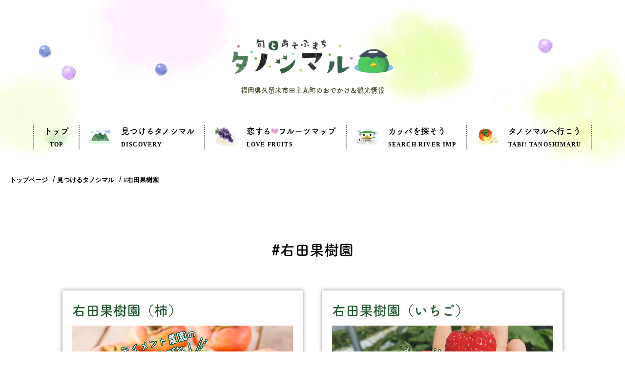

--- FILE ---
content_type: text/html; charset=UTF-8
request_url: https://tanoshimaru.com/findtag/%E5%8F%B3%E7%94%B0%E6%9E%9C%E6%A8%B9%E5%9C%92/
body_size: 8997
content:
<!DOCTYPE html>
<html lang="ja">
<head>
	<!-- Global site tag (gtag.js) - Google Analytics -->
<script async src="https://www.googletagmanager.com/gtag/js?id=UA-155070790-1"></script>
<script>
  window.dataLayer = window.dataLayer || [];
  function gtag(){dataLayer.push(arguments);}
  gtag('js', new Date());

  gtag('config', 'UA-155070790-1');
</script>

  <meta charset="utf-8">
  

  <meta http-equiv="X-UA-Compatible" content="IE=edge">
  <meta name="viewport" content="width=device-width,initial-scale=1.0">
  <meta name="format-detection" content="telephone=no">

  <link rel="icon" type="image/x-icon" href="https://tanoshimaru.com/wp/wp-content/themes/tanoshimaru/img/common/favicon.ico">
  <link rel="shortcut icon" type="image/x-icon" href="https://tanoshimaru.com/wp/wp-content/themes/tanoshimaru/img/common/favicon.ico">
  <link rel="icon" type="image/vnd.microsoft.icon" href="https://tanoshimaru.com/wp/wp-content/themes/tanoshimaru/img/common/favicon.ico">
  <link rel="shortcut icon" type="image/vnd.microsoft.icon" href="https://tanoshimaru.com/wp/wp-content/themes/tanoshimaru/img/common/favicon.ico">

	<link rel="stylesheet" href="https://tanoshimaru.com/wp/wp-content/themes/tanoshimaru/css/html5reset-1.6.1.css">
	<link rel="stylesheet" href="https://tanoshimaru.com/wp/wp-content/themes/tanoshimaru/css/animate.min.css">
	<link rel="stylesheet" href="https://tanoshimaru.com/wp/wp-content/themes/tanoshimaru/css/base.css?20260125-1503">
	<link rel="stylesheet" href="https://tanoshimaru.com/wp/wp-content/themes/tanoshimaru/css/style.css?20260125-1503">
	<link rel="stylesheet" href="https://tanoshimaru.com/wp/wp-content/themes/tanoshimaru/css/single-find.css?20260125-1503">

  
  
  
	
	
	<link rel="stylesheet" type="text/css" href="https://tanoshimaru.com/wp/wp-content/themes/tanoshimaru/css/jquery.fancybox.css"/>
  <script src="https://ajax.googleapis.com/ajax/libs/jquery/1.10.2/jquery.min.js"></script>
  <script src="https://ajax.googleapis.com/ajax/libs/jqueryui/1.10.2/jquery-ui.min.js"></script>
  <script>window.jQuery || document.write('<script src="./js/jquery-1.10.2.min.js"><\/script><script src="./js/jquery-ui.js"><\/script>')</script>

  <script>document.createElement('picture');</script>
  <script src="https://tanoshimaru.com/wp/wp-content/themes/tanoshimaru/js/picturefill.js" async></script>
	<script src="https://tanoshimaru.com/wp/wp-content/themes/tanoshimaru/js/jquery.matchHeight.js"></script>
	<script src="https://tanoshimaru.com/wp/wp-content/themes/tanoshimaru/js/script.js"></script>
	<script src="https://tanoshimaru.com/wp/wp-content/themes/tanoshimaru/js/adobefonts.js"></script>
	<script src="https://tanoshimaru.com/wp/wp-content/themes/tanoshimaru/js/fitie.js"></script><!--IE対策用objectfitcoverjs-->
  <script type="text/javascript" src="https://tanoshimaru.com/wp/wp-content/themes/tanoshimaru/js/jquery.fancybox.pack.js"></script>
	

	
	<style>img:is([sizes="auto" i], [sizes^="auto," i]) { contain-intrinsic-size: 3000px 1500px }</style>
	
		<!-- All in One SEO 4.8.5 - aioseo.com -->
		<title>#右田果樹園 | 旬とあそぶ町【タノシマル】 | 久留米市田主丸町のおでかけ・観光情報</title>
	<meta name="robots" content="max-image-preview:large" />
	<link rel="canonical" href="https://tanoshimaru.com/findtag/%e5%8f%b3%e7%94%b0%e6%9e%9c%e6%a8%b9%e5%9c%92/" />
	<link rel="next" href="https://tanoshimaru.com/findtag/%E5%8F%B3%E7%94%B0%E6%9E%9C%E6%A8%B9%E5%9C%92/page/2/" />
	<meta name="generator" content="All in One SEO (AIOSEO) 4.8.5" />
		<script type="application/ld+json" class="aioseo-schema">
			{"@context":"https:\/\/schema.org","@graph":[{"@type":"BreadcrumbList","@id":"https:\/\/tanoshimaru.com\/findtag\/%E5%8F%B3%E7%94%B0%E6%9E%9C%E6%A8%B9%E5%9C%92\/#breadcrumblist","itemListElement":[{"@type":"ListItem","@id":"https:\/\/tanoshimaru.com#listItem","position":1,"name":"Home","item":"https:\/\/tanoshimaru.com","nextItem":{"@type":"ListItem","@id":"https:\/\/tanoshimaru.com\/findtag\/%e5%8f%b3%e7%94%b0%e6%9e%9c%e6%a8%b9%e5%9c%92\/#listItem","name":"#\u53f3\u7530\u679c\u6a39\u5712"}},{"@type":"ListItem","@id":"https:\/\/tanoshimaru.com\/findtag\/%e5%8f%b3%e7%94%b0%e6%9e%9c%e6%a8%b9%e5%9c%92\/#listItem","position":2,"name":"#\u53f3\u7530\u679c\u6a39\u5712","previousItem":{"@type":"ListItem","@id":"https:\/\/tanoshimaru.com#listItem","name":"Home"}}]},{"@type":"CollectionPage","@id":"https:\/\/tanoshimaru.com\/findtag\/%E5%8F%B3%E7%94%B0%E6%9E%9C%E6%A8%B9%E5%9C%92\/#collectionpage","url":"https:\/\/tanoshimaru.com\/findtag\/%E5%8F%B3%E7%94%B0%E6%9E%9C%E6%A8%B9%E5%9C%92\/","name":"#\u53f3\u7530\u679c\u6a39\u5712 | \u65ec\u3068\u3042\u305d\u3076\u753a\u3010\u30bf\u30ce\u30b7\u30de\u30eb\u3011 | \u4e45\u7559\u7c73\u5e02\u7530\u4e3b\u4e38\u753a\u306e\u304a\u3067\u304b\u3051\u30fb\u89b3\u5149\u60c5\u5831","inLanguage":"ja","isPartOf":{"@id":"https:\/\/tanoshimaru.com\/#website"},"breadcrumb":{"@id":"https:\/\/tanoshimaru.com\/findtag\/%E5%8F%B3%E7%94%B0%E6%9E%9C%E6%A8%B9%E5%9C%92\/#breadcrumblist"}},{"@type":"Organization","@id":"https:\/\/tanoshimaru.com\/#organization","name":"\u65ec\u3068\u3042\u305d\u3076\u753a\u3010\u30bf\u30ce\u30b7\u30de\u30eb\u3011 | \u4e45\u7559\u7c73\u5e02\u7530\u4e3b\u4e38\u753a\u306e\u304a\u3067\u304b\u3051\u30fb\u89b3\u5149\u60c5\u5831","description":"Just another WordPress site","url":"https:\/\/tanoshimaru.com\/"},{"@type":"WebSite","@id":"https:\/\/tanoshimaru.com\/#website","url":"https:\/\/tanoshimaru.com\/","name":"\u65ec\u3068\u3042\u305d\u3076\u753a\u3010\u30bf\u30ce\u30b7\u30de\u30eb\u3011 | \u4e45\u7559\u7c73\u5e02\u7530\u4e3b\u4e38\u753a\u306e\u304a\u3067\u304b\u3051\u30fb\u89b3\u5149\u60c5\u5831","description":"Just another WordPress site","inLanguage":"ja","publisher":{"@id":"https:\/\/tanoshimaru.com\/#organization"}}]}
		</script>
		<!-- All in One SEO -->

<link rel='dns-prefetch' href='//s7.addthis.com' />
<link rel="alternate" type="application/rss+xml" title="旬とあそぶ町【タノシマル】 | 久留米市田主丸町のおでかけ・観光情報 &raquo; #右田果樹園 タグ のフィード" href="https://tanoshimaru.com/findtag/%e5%8f%b3%e7%94%b0%e6%9e%9c%e6%a8%b9%e5%9c%92/feed/" />
<script type="text/javascript">
/* <![CDATA[ */
window._wpemojiSettings = {"baseUrl":"https:\/\/s.w.org\/images\/core\/emoji\/16.0.1\/72x72\/","ext":".png","svgUrl":"https:\/\/s.w.org\/images\/core\/emoji\/16.0.1\/svg\/","svgExt":".svg","source":{"concatemoji":"https:\/\/tanoshimaru.com\/wp\/wp-includes\/js\/wp-emoji-release.min.js?ver=6.8.3"}};
/*! This file is auto-generated */
!function(s,n){var o,i,e;function c(e){try{var t={supportTests:e,timestamp:(new Date).valueOf()};sessionStorage.setItem(o,JSON.stringify(t))}catch(e){}}function p(e,t,n){e.clearRect(0,0,e.canvas.width,e.canvas.height),e.fillText(t,0,0);var t=new Uint32Array(e.getImageData(0,0,e.canvas.width,e.canvas.height).data),a=(e.clearRect(0,0,e.canvas.width,e.canvas.height),e.fillText(n,0,0),new Uint32Array(e.getImageData(0,0,e.canvas.width,e.canvas.height).data));return t.every(function(e,t){return e===a[t]})}function u(e,t){e.clearRect(0,0,e.canvas.width,e.canvas.height),e.fillText(t,0,0);for(var n=e.getImageData(16,16,1,1),a=0;a<n.data.length;a++)if(0!==n.data[a])return!1;return!0}function f(e,t,n,a){switch(t){case"flag":return n(e,"\ud83c\udff3\ufe0f\u200d\u26a7\ufe0f","\ud83c\udff3\ufe0f\u200b\u26a7\ufe0f")?!1:!n(e,"\ud83c\udde8\ud83c\uddf6","\ud83c\udde8\u200b\ud83c\uddf6")&&!n(e,"\ud83c\udff4\udb40\udc67\udb40\udc62\udb40\udc65\udb40\udc6e\udb40\udc67\udb40\udc7f","\ud83c\udff4\u200b\udb40\udc67\u200b\udb40\udc62\u200b\udb40\udc65\u200b\udb40\udc6e\u200b\udb40\udc67\u200b\udb40\udc7f");case"emoji":return!a(e,"\ud83e\udedf")}return!1}function g(e,t,n,a){var r="undefined"!=typeof WorkerGlobalScope&&self instanceof WorkerGlobalScope?new OffscreenCanvas(300,150):s.createElement("canvas"),o=r.getContext("2d",{willReadFrequently:!0}),i=(o.textBaseline="top",o.font="600 32px Arial",{});return e.forEach(function(e){i[e]=t(o,e,n,a)}),i}function t(e){var t=s.createElement("script");t.src=e,t.defer=!0,s.head.appendChild(t)}"undefined"!=typeof Promise&&(o="wpEmojiSettingsSupports",i=["flag","emoji"],n.supports={everything:!0,everythingExceptFlag:!0},e=new Promise(function(e){s.addEventListener("DOMContentLoaded",e,{once:!0})}),new Promise(function(t){var n=function(){try{var e=JSON.parse(sessionStorage.getItem(o));if("object"==typeof e&&"number"==typeof e.timestamp&&(new Date).valueOf()<e.timestamp+604800&&"object"==typeof e.supportTests)return e.supportTests}catch(e){}return null}();if(!n){if("undefined"!=typeof Worker&&"undefined"!=typeof OffscreenCanvas&&"undefined"!=typeof URL&&URL.createObjectURL&&"undefined"!=typeof Blob)try{var e="postMessage("+g.toString()+"("+[JSON.stringify(i),f.toString(),p.toString(),u.toString()].join(",")+"));",a=new Blob([e],{type:"text/javascript"}),r=new Worker(URL.createObjectURL(a),{name:"wpTestEmojiSupports"});return void(r.onmessage=function(e){c(n=e.data),r.terminate(),t(n)})}catch(e){}c(n=g(i,f,p,u))}t(n)}).then(function(e){for(var t in e)n.supports[t]=e[t],n.supports.everything=n.supports.everything&&n.supports[t],"flag"!==t&&(n.supports.everythingExceptFlag=n.supports.everythingExceptFlag&&n.supports[t]);n.supports.everythingExceptFlag=n.supports.everythingExceptFlag&&!n.supports.flag,n.DOMReady=!1,n.readyCallback=function(){n.DOMReady=!0}}).then(function(){return e}).then(function(){var e;n.supports.everything||(n.readyCallback(),(e=n.source||{}).concatemoji?t(e.concatemoji):e.wpemoji&&e.twemoji&&(t(e.twemoji),t(e.wpemoji)))}))}((window,document),window._wpemojiSettings);
/* ]]> */
</script>
<style id='wp-emoji-styles-inline-css' type='text/css'>

	img.wp-smiley, img.emoji {
		display: inline !important;
		border: none !important;
		box-shadow: none !important;
		height: 1em !important;
		width: 1em !important;
		margin: 0 0.07em !important;
		vertical-align: -0.1em !important;
		background: none !important;
		padding: 0 !important;
	}
</style>
<link rel='stylesheet' id='wp-block-library-css' href='https://tanoshimaru.com/wp/wp-includes/css/dist/block-library/style.min.css?ver=6.8.3' type='text/css' media='all' />
<style id='classic-theme-styles-inline-css' type='text/css'>
/*! This file is auto-generated */
.wp-block-button__link{color:#fff;background-color:#32373c;border-radius:9999px;box-shadow:none;text-decoration:none;padding:calc(.667em + 2px) calc(1.333em + 2px);font-size:1.125em}.wp-block-file__button{background:#32373c;color:#fff;text-decoration:none}
</style>
<style id='global-styles-inline-css' type='text/css'>
:root{--wp--preset--aspect-ratio--square: 1;--wp--preset--aspect-ratio--4-3: 4/3;--wp--preset--aspect-ratio--3-4: 3/4;--wp--preset--aspect-ratio--3-2: 3/2;--wp--preset--aspect-ratio--2-3: 2/3;--wp--preset--aspect-ratio--16-9: 16/9;--wp--preset--aspect-ratio--9-16: 9/16;--wp--preset--color--black: #000000;--wp--preset--color--cyan-bluish-gray: #abb8c3;--wp--preset--color--white: #ffffff;--wp--preset--color--pale-pink: #f78da7;--wp--preset--color--vivid-red: #cf2e2e;--wp--preset--color--luminous-vivid-orange: #ff6900;--wp--preset--color--luminous-vivid-amber: #fcb900;--wp--preset--color--light-green-cyan: #7bdcb5;--wp--preset--color--vivid-green-cyan: #00d084;--wp--preset--color--pale-cyan-blue: #8ed1fc;--wp--preset--color--vivid-cyan-blue: #0693e3;--wp--preset--color--vivid-purple: #9b51e0;--wp--preset--gradient--vivid-cyan-blue-to-vivid-purple: linear-gradient(135deg,rgba(6,147,227,1) 0%,rgb(155,81,224) 100%);--wp--preset--gradient--light-green-cyan-to-vivid-green-cyan: linear-gradient(135deg,rgb(122,220,180) 0%,rgb(0,208,130) 100%);--wp--preset--gradient--luminous-vivid-amber-to-luminous-vivid-orange: linear-gradient(135deg,rgba(252,185,0,1) 0%,rgba(255,105,0,1) 100%);--wp--preset--gradient--luminous-vivid-orange-to-vivid-red: linear-gradient(135deg,rgba(255,105,0,1) 0%,rgb(207,46,46) 100%);--wp--preset--gradient--very-light-gray-to-cyan-bluish-gray: linear-gradient(135deg,rgb(238,238,238) 0%,rgb(169,184,195) 100%);--wp--preset--gradient--cool-to-warm-spectrum: linear-gradient(135deg,rgb(74,234,220) 0%,rgb(151,120,209) 20%,rgb(207,42,186) 40%,rgb(238,44,130) 60%,rgb(251,105,98) 80%,rgb(254,248,76) 100%);--wp--preset--gradient--blush-light-purple: linear-gradient(135deg,rgb(255,206,236) 0%,rgb(152,150,240) 100%);--wp--preset--gradient--blush-bordeaux: linear-gradient(135deg,rgb(254,205,165) 0%,rgb(254,45,45) 50%,rgb(107,0,62) 100%);--wp--preset--gradient--luminous-dusk: linear-gradient(135deg,rgb(255,203,112) 0%,rgb(199,81,192) 50%,rgb(65,88,208) 100%);--wp--preset--gradient--pale-ocean: linear-gradient(135deg,rgb(255,245,203) 0%,rgb(182,227,212) 50%,rgb(51,167,181) 100%);--wp--preset--gradient--electric-grass: linear-gradient(135deg,rgb(202,248,128) 0%,rgb(113,206,126) 100%);--wp--preset--gradient--midnight: linear-gradient(135deg,rgb(2,3,129) 0%,rgb(40,116,252) 100%);--wp--preset--font-size--small: 13px;--wp--preset--font-size--medium: 20px;--wp--preset--font-size--large: 36px;--wp--preset--font-size--x-large: 42px;--wp--preset--spacing--20: 0.44rem;--wp--preset--spacing--30: 0.67rem;--wp--preset--spacing--40: 1rem;--wp--preset--spacing--50: 1.5rem;--wp--preset--spacing--60: 2.25rem;--wp--preset--spacing--70: 3.38rem;--wp--preset--spacing--80: 5.06rem;--wp--preset--shadow--natural: 6px 6px 9px rgba(0, 0, 0, 0.2);--wp--preset--shadow--deep: 12px 12px 50px rgba(0, 0, 0, 0.4);--wp--preset--shadow--sharp: 6px 6px 0px rgba(0, 0, 0, 0.2);--wp--preset--shadow--outlined: 6px 6px 0px -3px rgba(255, 255, 255, 1), 6px 6px rgba(0, 0, 0, 1);--wp--preset--shadow--crisp: 6px 6px 0px rgba(0, 0, 0, 1);}:where(.is-layout-flex){gap: 0.5em;}:where(.is-layout-grid){gap: 0.5em;}body .is-layout-flex{display: flex;}.is-layout-flex{flex-wrap: wrap;align-items: center;}.is-layout-flex > :is(*, div){margin: 0;}body .is-layout-grid{display: grid;}.is-layout-grid > :is(*, div){margin: 0;}:where(.wp-block-columns.is-layout-flex){gap: 2em;}:where(.wp-block-columns.is-layout-grid){gap: 2em;}:where(.wp-block-post-template.is-layout-flex){gap: 1.25em;}:where(.wp-block-post-template.is-layout-grid){gap: 1.25em;}.has-black-color{color: var(--wp--preset--color--black) !important;}.has-cyan-bluish-gray-color{color: var(--wp--preset--color--cyan-bluish-gray) !important;}.has-white-color{color: var(--wp--preset--color--white) !important;}.has-pale-pink-color{color: var(--wp--preset--color--pale-pink) !important;}.has-vivid-red-color{color: var(--wp--preset--color--vivid-red) !important;}.has-luminous-vivid-orange-color{color: var(--wp--preset--color--luminous-vivid-orange) !important;}.has-luminous-vivid-amber-color{color: var(--wp--preset--color--luminous-vivid-amber) !important;}.has-light-green-cyan-color{color: var(--wp--preset--color--light-green-cyan) !important;}.has-vivid-green-cyan-color{color: var(--wp--preset--color--vivid-green-cyan) !important;}.has-pale-cyan-blue-color{color: var(--wp--preset--color--pale-cyan-blue) !important;}.has-vivid-cyan-blue-color{color: var(--wp--preset--color--vivid-cyan-blue) !important;}.has-vivid-purple-color{color: var(--wp--preset--color--vivid-purple) !important;}.has-black-background-color{background-color: var(--wp--preset--color--black) !important;}.has-cyan-bluish-gray-background-color{background-color: var(--wp--preset--color--cyan-bluish-gray) !important;}.has-white-background-color{background-color: var(--wp--preset--color--white) !important;}.has-pale-pink-background-color{background-color: var(--wp--preset--color--pale-pink) !important;}.has-vivid-red-background-color{background-color: var(--wp--preset--color--vivid-red) !important;}.has-luminous-vivid-orange-background-color{background-color: var(--wp--preset--color--luminous-vivid-orange) !important;}.has-luminous-vivid-amber-background-color{background-color: var(--wp--preset--color--luminous-vivid-amber) !important;}.has-light-green-cyan-background-color{background-color: var(--wp--preset--color--light-green-cyan) !important;}.has-vivid-green-cyan-background-color{background-color: var(--wp--preset--color--vivid-green-cyan) !important;}.has-pale-cyan-blue-background-color{background-color: var(--wp--preset--color--pale-cyan-blue) !important;}.has-vivid-cyan-blue-background-color{background-color: var(--wp--preset--color--vivid-cyan-blue) !important;}.has-vivid-purple-background-color{background-color: var(--wp--preset--color--vivid-purple) !important;}.has-black-border-color{border-color: var(--wp--preset--color--black) !important;}.has-cyan-bluish-gray-border-color{border-color: var(--wp--preset--color--cyan-bluish-gray) !important;}.has-white-border-color{border-color: var(--wp--preset--color--white) !important;}.has-pale-pink-border-color{border-color: var(--wp--preset--color--pale-pink) !important;}.has-vivid-red-border-color{border-color: var(--wp--preset--color--vivid-red) !important;}.has-luminous-vivid-orange-border-color{border-color: var(--wp--preset--color--luminous-vivid-orange) !important;}.has-luminous-vivid-amber-border-color{border-color: var(--wp--preset--color--luminous-vivid-amber) !important;}.has-light-green-cyan-border-color{border-color: var(--wp--preset--color--light-green-cyan) !important;}.has-vivid-green-cyan-border-color{border-color: var(--wp--preset--color--vivid-green-cyan) !important;}.has-pale-cyan-blue-border-color{border-color: var(--wp--preset--color--pale-cyan-blue) !important;}.has-vivid-cyan-blue-border-color{border-color: var(--wp--preset--color--vivid-cyan-blue) !important;}.has-vivid-purple-border-color{border-color: var(--wp--preset--color--vivid-purple) !important;}.has-vivid-cyan-blue-to-vivid-purple-gradient-background{background: var(--wp--preset--gradient--vivid-cyan-blue-to-vivid-purple) !important;}.has-light-green-cyan-to-vivid-green-cyan-gradient-background{background: var(--wp--preset--gradient--light-green-cyan-to-vivid-green-cyan) !important;}.has-luminous-vivid-amber-to-luminous-vivid-orange-gradient-background{background: var(--wp--preset--gradient--luminous-vivid-amber-to-luminous-vivid-orange) !important;}.has-luminous-vivid-orange-to-vivid-red-gradient-background{background: var(--wp--preset--gradient--luminous-vivid-orange-to-vivid-red) !important;}.has-very-light-gray-to-cyan-bluish-gray-gradient-background{background: var(--wp--preset--gradient--very-light-gray-to-cyan-bluish-gray) !important;}.has-cool-to-warm-spectrum-gradient-background{background: var(--wp--preset--gradient--cool-to-warm-spectrum) !important;}.has-blush-light-purple-gradient-background{background: var(--wp--preset--gradient--blush-light-purple) !important;}.has-blush-bordeaux-gradient-background{background: var(--wp--preset--gradient--blush-bordeaux) !important;}.has-luminous-dusk-gradient-background{background: var(--wp--preset--gradient--luminous-dusk) !important;}.has-pale-ocean-gradient-background{background: var(--wp--preset--gradient--pale-ocean) !important;}.has-electric-grass-gradient-background{background: var(--wp--preset--gradient--electric-grass) !important;}.has-midnight-gradient-background{background: var(--wp--preset--gradient--midnight) !important;}.has-small-font-size{font-size: var(--wp--preset--font-size--small) !important;}.has-medium-font-size{font-size: var(--wp--preset--font-size--medium) !important;}.has-large-font-size{font-size: var(--wp--preset--font-size--large) !important;}.has-x-large-font-size{font-size: var(--wp--preset--font-size--x-large) !important;}
:where(.wp-block-post-template.is-layout-flex){gap: 1.25em;}:where(.wp-block-post-template.is-layout-grid){gap: 1.25em;}
:where(.wp-block-columns.is-layout-flex){gap: 2em;}:where(.wp-block-columns.is-layout-grid){gap: 2em;}
:root :where(.wp-block-pullquote){font-size: 1.5em;line-height: 1.6;}
</style>
<link rel='stylesheet' id='wp-pagenavi-css' href='https://tanoshimaru.com/wp/wp-content/plugins/wp-pagenavi/pagenavi-css.css?ver=2.70' type='text/css' media='all' />
<link rel='stylesheet' id='addthis_all_pages-css' href='https://tanoshimaru.com/wp/wp-content/plugins/addthis/frontend/build/addthis_wordpress_public.min.css?ver=6.8.3' type='text/css' media='all' />
<link rel="https://api.w.org/" href="https://tanoshimaru.com/wp-json/" /><link rel="alternate" title="JSON" type="application/json" href="https://tanoshimaru.com/wp-json/wp/v2/findtag/144" /><link rel="EditURI" type="application/rsd+xml" title="RSD" href="https://tanoshimaru.com/wp/xmlrpc.php?rsd" />
<meta name="generator" content="WordPress 6.8.3" />
</head>

<!--id分岐-->
<body data-rsssl=1 id="page-find"
class="subpage-header"
>

<header id="header">
	
  <div id="header-logo">
    <p class="logo"><a href="https://tanoshimaru.com/"><img src="https://tanoshimaru.com/wp/wp-content/themes/tanoshimaru/img/common/site_logo.png" alt=""></a></p>
    <p class="title adobefonts-tsukua adobefonts-bold">福岡県久留米市田主丸町のおでかけ＆観光情報</p>
  </div>
<!--ハンバーガーナビ-->
<div class="btn-wrap mv clearfix act">					
	<p class="btn-menu head-item mv act act-kv">
		<span class="bager-menu-txt ">メニュー</span>
		<span class="span-boder span-boder-one"></span>
		<span class="span-boder span-boder-two"></span>
		<span class="span-boder span-boder-three"></span>
	</p>
</div>	
<!--(end)ハンバーガーナビ-->
<!--ハンバーガーナビオープン時-->
<div class="bergermenu-wrap">
	<div class="berger-inner">
		<h2><a href=""><img src="https://tanoshimaru.com/wp/wp-content/themes/tanoshimaru/img/common/hunberger-logo.png" alt="ロゴ"></a></h2>
		<ul class="berger-ul">
			<li class="menu menu-01"><a href="https://tanoshimaru.com/" class="adobefonts-tsukua adobefonts-bold menu-title">トップ<br><span class="en">TOP</span></a></li>
			<li class="menu menu-02"><a href="https://tanoshimaru.com/find/" class="adobefonts-tsukua adobefonts-bold menu-title">見つけるタノシマル<br><span class="en">DISCOVERY</span></a></li>
			<li class="menu menu-03"><a href="https://tanoshimaru.com/fruit" class="adobefonts-tsukua adobefonts-bold menu-title"><span class="deco">恋する</span>フルーツマップ<br><span class="en">LOVE FRUITS</span></a></li>
			<li class="menu menu-04"><a href="https://tanoshimaru.com/kappa" class="adobefonts-tsukua adobefonts-bold menu-title">カッパを探そう<br><span class="en">SEARCH RIVER IMP</span></a></li>
			<li class="menu menu-05"><a href="https://tanoshimaru.com/access" class="adobefonts-tsukua adobefonts-bold menu-title">タノシマルへ行こう<br><span class="en">TABI! TANOSHIMARU</span></a></li>
		</ul>
	</div>
</div>
<!--(end)ハンバーガーナビオープン時-->
	
  <div id="header-gnavi">
    <nav class="gnavi">
      <ul class="list-menu container">
        <li class="menu menu-01"><a href="https://tanoshimaru.com/" class="adobefonts-tsukua adobefonts-bold menu-title">トップ<br><span class="en">TOP</span></a></li>
        <li class="menu menu-02"><a href="https://tanoshimaru.com/find/" class="adobefonts-tsukua adobefonts-bold menu-title">見つけるタノシマル<br><span class="en">DISCOVERY</span></a></li>
        <li class="menu menu-03"><a href="https://tanoshimaru.com/fruit" class="adobefonts-tsukua adobefonts-bold menu-title"><span class="deco">恋する</span>フルーツマップ<br><span class="en">LOVE FRUITS</span></a></li>
        <li class="menu menu-04"><a href="https://tanoshimaru.com/kappa" class="adobefonts-tsukua adobefonts-bold menu-title">カッパを探そう<br><span class="en">SEARCH RIVER IMP</span></a></li>
        <li class="menu menu-05"><a href="https://tanoshimaru.com/access" class="adobefonts-tsukua adobefonts-bold menu-title">タノシマルへ行こう<br><span class="en">TABI! TANOSHIMARU</span></a></li>
      </ul>
    </nav>
    <!-- (end) .gnavi -->
  </div>
  <!-- (end) #header-gnavi -->

  <!-- ★★★　スマホ版のメニュー展開など　★★★ -->
</header>
<!-- (end) #header -->

<!--■■■■■■■■■■■■■■■■■■■■■■■■■■
■■タグ一覧ページ■■■■■■■■■■■■■■■■■■■■■■■■■■
■■■■■■■■■■■■■■■■■■■■■■■■■■■
--------------------------------------------------------------
archive-find.phpとtaxonomy-find-taxonomyとはコードが違う為、上書き厳禁！！
-->
<main id="main">
    <div class="section-link-path container">
        <ul class="link-path-ul">
            <li><a href="https://tanoshimaru.com/">トップページ</a></li>
            <li><a href="https://tanoshimaru.com/find/">見つけるタノシマル</a></li>
            <li><a href="">#右田果樹園</a></li>
        </ul>
    </div>
    
    <h3 class="common-sub-title adobefonts-tsukua">#右田果樹園</h3>
    
    
  <!-- (end) .section-tag-popular -->
	
	
	<section class="section-find contaier">
		<div class="inner">
			<ul class="find-list-ul">

			
					
				<li class="find-list-li">
				<a class="find-list-link" href="https://tanoshimaru.com/find/%e5%8f%b3%e7%94%b0%e6%9e%9c%e6%a8%b9%e5%9c%92%ef%bc%88%e6%9f%bf%ef%bc%89/">
		<p class="adobefonts-tsukua com-post-title-font adobefonts-bold">右田果樹園（柿）</p>
					  
		  
		<div class="recommend-tham"><img src="https://tanoshimaru.com/wp/wp-content/uploads/2023/01/84右田果樹園（柿）_見出し.jpg" alt="84右田果樹園（柿）_見出し" class="image object-fit"></div>	  

							
                    <div class="feed-action">
                        <span class="icon action-01"></span>
                        <span class="icon action-02"></span>
                        <span class="icon action-03"></span>
                        <span class="icon action-04"></span>
                    </div>
                    <div class="find-title">
                        <p class="find-number"><span class="find-number-z">84</span><img src="https://tanoshimaru.com/wp/wp-content/themes/tanoshimaru/img/find/find-number@2x.png" alt="発見"></p>
                        <p class="find-catch adobefonts-tsukua">体験して、楽しくて、感動できる果樹園、<br />見つけちゃいました！</p>                    </div>
<div class="find-archive-tag-list">
       					<dl>
						<dt class="com-cat-icon-dt adobefonts-tsukua adobefonts-bold">
													フルーツ狩り												</dt>
						<dd>
						<ul class="list-tag"><li class="tag"><span class="tagtitle">#いちじく狩り</span></li><li class="tag"><span class="tagtitle">#エンターテイメント果樹園</span></li><li class="tag"><span class="tagtitle">#タノシマル</span></li><li class="tag"><span class="tagtitle">#右田果樹園</span></li><li class="tag"><span class="tagtitle">#柿狩り</span></li></ul></dd>
					</dl>	
					</div>
				</a>
			</li>
			
				<li class="find-list-li">
				<a class="find-list-link" href="https://tanoshimaru.com/find/migita/">
		<p class="adobefonts-tsukua com-post-title-font adobefonts-bold">右田果樹園（いちご）</p>
					  
		  
		<div class="recommend-tham"><img src="https://tanoshimaru.com/wp/wp-content/uploads/2019/12/ukita-main.png" alt="ukita-main" class="image object-fit"></div>	  

							
                    <div class="feed-action">
                        <span class="icon action-01"></span>
                        <span class="icon action-02"></span>
                        <span class="icon action-03"></span>
                        <span class="icon action-04"></span>
                    </div>
                    <div class="find-title">
                        <p class="find-number"><span class="find-number-z">11</span><img src="https://tanoshimaru.com/wp/wp-content/themes/tanoshimaru/img/find/find-number@2x.png" alt="発見"></p>
                        <p class="find-catch adobefonts-tsukua">体験して、楽しくて、感動できる果樹園、<br />見つけちゃいました！</p>                    </div>
<div class="find-archive-tag-list">
       					<dl>
						<dt class="com-cat-icon-dt adobefonts-tsukua adobefonts-bold">
													フルーツ狩り												</dt>
						<dd>
						<ul class="list-tag"><li class="tag"><span class="tagtitle">#いちご狩り</span></li><li class="tag"><span class="tagtitle">#いちじく狩り</span></li><li class="tag"><span class="tagtitle">#エンターテイメント果樹園</span></li><li class="tag"><span class="tagtitle">#タノシマル</span></li><li class="tag"><span class="tagtitle">#右田果樹園</span></li></ul></dd>
					</dl>	
					</div>
				</a>
			</li>
			</ul>
		</div>
	</section>
  <!-- (end) .section-find -->

</main>
<!-- (end) #main -->

		<div style="text-align: center; margin: 20px 0 50px;">
					</div>
	<footer id="footer">
  <div id="footer-gnavi">
    <nav class="gnavi">
      <ul class="list-menu container">
        <li class="menu menu-01"><a href="https://tanoshimaru.com/" class="adobefonts-tsukua adobefonts-bold menu-title">トップ<br><span class="en">TOP</span></a></li>
        <li class="menu menu-02"><a href="https://tanoshimaru.com/find/" class="adobefonts-tsukua adobefonts-bold menu-title">見つけるタノシマル<br><span class="en">DISCOVERY</span></a></li>
        <li class="menu menu-03"><a href="https://tanoshimaru.com/fruit" class="adobefonts-tsukua adobefonts-bold menu-title"><span class="deco">恋する</span>フルーツマップ<br><span class="en">LOVE FRUITS</span></a></li>
        <li class="menu menu-04"><a href="https://tanoshimaru.com/kappa" class="adobefonts-tsukua adobefonts-bold menu-title">カッパを探そう<br><span class="en">SEARCH RIVER IMP</span></a></li>
        <li class="menu menu-05"><a href="https://tanoshimaru.com/access" class="adobefonts-tsukua adobefonts-bold menu-title">タノシマルへ行こう<br><span class="en">TABI! TANOSHIMARU</span></a></li>
      </ul>
    </nav>
    <!-- (end) .gnavi -->
  </div>
  <!-- (end) #footer-gnavi -->
	
    <div id="footer-pictuer">
        <p class="footer-kappa-img"><img src="https://tanoshimaru.com/wp/wp-content/themes/tanoshimaru/img/common/footer-kappa-img.png" alt=""></p>
    </div>
<div class="footer-bg-wrapper">
  <div id="footer-banner">
    <div class="l-box">
        <ul class="list">
          <li class="item"><a href="https://www.tanushimaru.net/" target="_blank" class="hover-op"><img src="https://tanoshimaru.com/wp/wp-content/themes/tanoshimaru/img/common/footer-banner-tanoshimaru.jpg" alt="" class="image"></a></li>
          <li class="item"><a href="https://ja-jp.facebook.com/kurumedmo/" target="_blank" class="hover-op"><img src="https://tanoshimaru.com/wp/wp-content/themes/tanoshimaru/img/common/footer-banner-kurume.jpg" alt="くるめDMO" class="image"></a></li>
          <li class="item"><a href="http://www.tanushimaru.or.jp/" target="_blank" class="hover-op"><img src="https://tanoshimaru.com/wp/wp-content/themes/tanoshimaru/img/common/footer-banner-syokoukai.jpg" alt="田主丸町商工会" class="image"></a></li>        
        </ul>
    </div>
      
    <div class="r-box">
        <ul class="footer-access">
            <li>田主丸町商工会</li>
            <li>〒839-1233 福岡県久留米市田主丸町田主丸510-4</li>
            <li>TEL: 0943-72-2816</li>
            <li class="bansou">伴走型小規模事業者支援推進事業</li >
        </ul>
    </div>  
  </div>

  <div class="area-copyright">
    <div class="container">
      <small class="copyright">&copy; 2019 旬とあそぶ町タノシマル</small>
    </div>
  </div>
  <!-- (end) .area-copyright -->
</div><!--footer-bg-wrapper-->
</footer>
<!-- (end) #footer -->

<div id="btn-pagetop">
	<a href="#" class="btn"><img src="https://tanoshimaru.com/wp/wp-content/themes/tanoshimaru/img/common/pagetop.png" alt="" class="image"></a>
</div>
<!-- (end) #btn-pagetop -->
	<script src="https://tanoshimaru.com/wp/wp-content/themes/tanoshimaru/js/slick/slick.min.js"></script>
	<script>
/*		$(function(){
		$('.section-slider .find-list-ul').slick({
			autoplay: true,
			autoplaySpeed: 4000,
			arrows: true,
			slidesToShow: 5,
			slidesToScroll: 1,
		});
		}); */
	</script>

<script>
$(function() {
if (jQuery(window).width() < 600) {
	//ウィンドウサイズが600pxより小さい場合の記述
	$('.section-slider .find-list-ul').slick({
				autoplay: true,
				autoplaySpeed: 4000,
				arrows: true,
				slidesToShow: 1,
				slidesToScroll: 1,
			});	
}else if(jQuery(window).width() > 1200){
	//ウィンドウサイズが1200pxより大きい場合
$('.section-slider .find-list-ul').slick({
			autoplay: true,
			autoplaySpeed: 4000,
			arrows: true,
			slidesToShow: 5,
			slidesToScroll: 1,
		});
}else if(jQuery(window).width() < 1200)
	//ウィンドウサイズが1200pxより小さい場合
$('.section-slider .find-list-ul').slick({
			autoplay: true,
			autoplaySpeed: 4000,
			arrows: true,
			slidesToShow: 3,
			slidesToScroll: 1,
		});
});
	</script>
<script type="speculationrules">
{"prefetch":[{"source":"document","where":{"and":[{"href_matches":"\/*"},{"not":{"href_matches":["\/wp\/wp-*.php","\/wp\/wp-admin\/*","\/wp\/wp-content\/uploads\/*","\/wp\/wp-content\/*","\/wp\/wp-content\/plugins\/*","\/wp\/wp-content\/themes\/tanoshimaru\/*","\/*\\?(.+)"]}},{"not":{"selector_matches":"a[rel~=\"nofollow\"]"}},{"not":{"selector_matches":".no-prefetch, .no-prefetch a"}}]},"eagerness":"conservative"}]}
</script>
<script data-cfasync="false" type="text/javascript">if (window.addthis_product === undefined) { window.addthis_product = "wpp"; } if (window.wp_product_version === undefined) { window.wp_product_version = "wpp-6.2.6"; } if (window.addthis_share === undefined) { window.addthis_share = {}; } if (window.addthis_config === undefined) { window.addthis_config = {"data_track_clickback":true,"ignore_server_config":true,"ui_atversion":"300"}; } if (window.addthis_layers === undefined) { window.addthis_layers = {}; } if (window.addthis_layers_tools === undefined) { window.addthis_layers_tools = [{"responsiveshare":{"numPreferredServices":3,"counts":"none","size":"32px","style":"responsive","shareCountThreshold":0,"services":"facebook,twitter,lineme","elements":".addthis_inline_share_toolbox_1jzj","id":"responsiveshare"}}]; } else { window.addthis_layers_tools.push({"responsiveshare":{"numPreferredServices":3,"counts":"none","size":"32px","style":"responsive","shareCountThreshold":0,"services":"facebook,twitter,lineme","elements":".addthis_inline_share_toolbox_1jzj","id":"responsiveshare"}});  } if (window.addthis_plugin_info === undefined) { window.addthis_plugin_info = {"info_status":"enabled","cms_name":"WordPress","plugin_name":"Share Buttons by AddThis","plugin_version":"6.2.6","plugin_mode":"WordPress","anonymous_profile_id":"wp-180dfbb08b3ea2cee6b318170d443230","page_info":{"template":"archives","post_type":""},"sharing_enabled_on_post_via_metabox":false}; } 
                    (function() {
                      var first_load_interval_id = setInterval(function () {
                        if (typeof window.addthis !== 'undefined') {
                          window.clearInterval(first_load_interval_id);
                          if (typeof window.addthis_layers !== 'undefined' && Object.getOwnPropertyNames(window.addthis_layers).length > 0) {
                            window.addthis.layers(window.addthis_layers);
                          }
                          if (Array.isArray(window.addthis_layers_tools)) {
                            for (i = 0; i < window.addthis_layers_tools.length; i++) {
                              window.addthis.layers(window.addthis_layers_tools[i]);
                            }
                          }
                        }
                     },1000)
                    }());
                </script><script type="text/javascript" src="https://s7.addthis.com/js/300/addthis_widget.js?ver=6.8.3#pubid=wp-180dfbb08b3ea2cee6b318170d443230" id="addthis_widget-js"></script>
</body>
</html>

--- FILE ---
content_type: text/css
request_url: https://tanoshimaru.com/wp/wp-content/themes/tanoshimaru/css/base.css?20260125-1503
body_size: 2007
content:
/*
********************************************************************************
▼ベーススタイル

【目次】
■ 01. html、body、img、box-sizing
■ 02. リンク
■ 03. 配置
■ 04. テキスト色、太さ、イタリック、明朝体、下線など
■ 05. マージン、パディング調整
■ 06. 入力フォーム
■ 07. デフォルトスタイル
■ 08. ホバー効果、改行
■ 09. clearfix
■ 10. IE11対策
********************************************************************************
*/

/*
■■■■■■■■■■■■■■■■■■■■■■■■■■■■■■■■■■■■■■■■
■ 01. html、body、img、box-sizing、main
■■■■■■■■■■■■■■■■■■■■■■■■■■■■■■■■■■■■■■■■
*/
html{
  /*****************
  remのベース: 10px
  例：font-size: 14px; （ie8用）
  　　font-size: 1.4rem;
  *****************/
  font-size: 62.5%;
}

body {
  color: #000;
  font-family: "游ゴシック", "Yu Gothic", "游ゴシック体", "ヒラギノ角ゴ Pro W3", "Hiragino Kaku Gothic Pro", "YuGothic", "Meiryo UI", "メイリオ", Meiryo, "ＭＳ Ｐゴシック", "MS PGothic", sans-serif;
  font-size: 1.6em;/* chrome対策としてem指定 */
  letter-spacing: -.001em;/* iOS4でのテキスト右の隙間対策 */
  line-height: 1.5;
  -webkit-text-size-adjust: 100%;/* iOSでの文字サイズ自動調整の解除 */
  word-wrap: break-word;
}

html,
body {
  background-color: #fff;
}

img {
  max-width: 100%;
  height: auto;
}

/*
-------------------------------------------------
▼ パディングとボーダーを幅と高さに含める
-------------------------------------------------
*/
*,
*::before,
*::after {
  -moz-box-sizing: border-box;
  -webkit-box-sizing: border-box;
  box-sizing: border-box;
}

/*
-------------------------------------------------
▼ main（IE11対策）
-------------------------------------------------
*/
main {
  display: block;
}


/*
■■■■■■■■■■■■■■■■■■■■■■■■■■■■■■■■■■■■■■■■
■ 02. リンク
■■■■■■■■■■■■■■■■■■■■■■■■■■■■■■■■■■■■■■■■
*/
a:link,
a:visited {
  color: #000;
  text-decoration: none;
}

a:hover,
a:active {
  text-decoration: none;
}

a:focus {outline: none;}
*:focus {outline: none;}

a.disable:hover {
  cursor: default;
}

/*
■■■■■■■■■■■■■■■■■■■■■■■■■■■■■■■■■■■■■■■■
■ 03. 配置
■■■■■■■■■■■■■■■■■■■■■■■■■■■■■■■■■■■■■■■■
*/
.align-center {
  text-align: center;
}

.align-left {
  text-align: left;
}

.align-right {
  text-align: right;
}


/*
■■■■■■■■■■■■■■■■■■■■■■■■■■■■■■■■■■■■■■■■
■ 04. テキスト色、太さ、イタリック、明朝体、下線など
■■■■■■■■■■■■■■■■■■■■■■■■■■■■■■■■■■■■■■■■
*/

.text-red {
  color: #cc0000;
}

.text-blue {
  color: #00bef0;
}

.text-yellow {
  color: #fcff00;
}

.text-small {
  font-size: 12px;
  font-size: 1.2rem;
}

.text-bold {
  font-weight: bold;
}

.text-nobold {
  font-weight: normal !important;
}

.text-italic {
  font-style: italic !important;
}

.text-mincho {
  font-family: Georgia, "游明朝", "Yu Mincho", "YuMincho", "Hiragino Mincho ProN", "Hiragino Mincho Pro", "HGS明朝E", "メイリオ", Meiryo, serif;
}

.text-meiryo {
  font-family: "メイリオ", Meiryo, "游ゴシック", "YuGothic", "ヒラギノ角ゴ Pro W3", "Hiragino Kaku Gothic Pro", "ＭＳ Ｐゴシック", "MS PGothic", sans-serif;
}

.text-underline {
  text-decoration: underline !important;
}


/*
■■■■■■■■■■■■■■■■■■■■■■■■■■■■■■■■■■■■■■■■
■ 05. マージン、パディング調整
■■■■■■■■■■■■■■■■■■■■■■■■■■■■■■■■■■■■■■■■
*/
/*
-------------------------------------------------
▼ マージン
-------------------------------------------------
*/
.m00 {margin: 0 !important;}
.mt00 {margin-top: 0 !important;}
.mt05 {margin-top: 5px !important;}
.mt10 {margin-top: 10px !important;}
.mt15 {margin-top: 15px !important;}
.mt20 {margin-top: 20px !important;}
.mt25 {margin-top: 25px !important;}
.mt30 {margin-top: 30px !important;}
.mt40 {margin-top: 40px !important;}
.mt50 {margin-top: 50px !important;}
.mt60 {margin-top: 60px !important;}
.mt70 {margin-top: 70px !important;}
.mt80 {margin-top: 80px !important;}
.mt90 {margin-top: 90px !important;}
.mt100 {margin-top: 100px !important;}
.mb00 {margin-bottom: 0 !important;}
.mb05 {margin-bottom: 5px !important;}
.mb10 {margin-bottom: 10px !important;}
.mb15 {margin-bottom: 15px !important;}
.mb20 {margin-bottom: 20px !important;}
.mb25 {margin-bottom: 25px !important;}
.mb30 {margin-bottom: 30px !important;}
.mb40 {margin-bottom: 40px !important;}
.mb50 {margin-bottom: 50px !important;}
.mb60 {margin-bottom: 60px !important;}
.mb70 {margin-bottom: 70px !important;}
.mb80 {margin-bottom: 80px !important;}
.mb90 {margin-bottom: 90px !important;}
.mb100 {margin-bottom: 100px !important;}

/*
-------------------------------------------------
▼ パディング
-------------------------------------------------
*/
.p00 {padding: 0 !important;}
.pt00 {padding-top: 0 !important;}
.pt05 {padding-top: 5px !important;}
.pt10 {padding-top: 10px !important;}
.pt15 {padding-top: 15px !important;}
.pt20 {padding-top: 20px !important;}
.pt25 {padding-top: 25px !important;}
.pt30 {padding-top: 30px !important;}
.pt40 {padding-top: 40px !important;}
.pt50 {padding-top: 50px !important;}
.pt60 {padding-top: 60px !important;}
.pt70 {padding-top: 70px !important;}
.pt80 {padding-top: 80px !important;}
.pt90 {padding-top: 90px !important;}
.pt100 {padding-top: 100px !important;}
.pb00 {padding-bottom: 0 !important;}
.pb05 {padding-bottom: 5px !important;}
.pb10 {padding-bottom: 10px !important;}
.pb15 {padding-bottom: 15px !important;}
.pb20 {padding-bottom: 20px !important;}
.pb25 {padding-bottom: 25px !important;}
.pb30 {padding-bottom: 30px !important;}
.pb40 {padding-bottom: 40px !important;}
.pb50 {padding-bottom: 50px !important;}
.pb60 {padding-bottom: 60px !important;}
.pb70 {padding-bottom: 70px !important;}
.pb80 {padding-bottom: 80px !important;}
.pb90 {padding-bottom: 90px !important;}
.pb100 {padding-bottom: 100px !important;}


/*
■■■■■■■■■■■■■■■■■■■■■■■■■■■■■■■■■■■■■■■■
■ 06. 入力フォーム
■■■■■■■■■■■■■■■■■■■■■■■■■■■■■■■■■■■■■■■■
*/
input,
select,
textarea,
button {
  color: #000;
  font-family: "游ゴシック", "Yu Gothic", "游ゴシック体", "ヒラギノ角ゴ Pro W3", "Hiragino Kaku Gothic Pro", "YuGothic", "Meiryo UI", "メイリオ", Meiryo, "ＭＳ Ｐゴシック", "MS PGothic", sans-serif;
}

.ime-active {
  ime-mode: active;
}

.ime-inactive {
  ime-mode: inactive;
}

.ime-disabled {
  ime-mode: disabled;
}


/*
■■■■■■■■■■■■■■■■■■■■■■■■■■■■■■■■■■■■■■■■
■ 07. デフォルトスタイル
■■■■■■■■■■■■■■■■■■■■■■■■■■■■■■■■■■■■■■■■
*/
ul {
  list-style-type: none;
}

.ul-style-reset,
.ul-style-reset li {
  margin: 0;
  padding: 0;
}

.ul-style-reset li {
  list-style-type: none;
}

.ul-style-custom,
.ul-style-custom li {
	margin: 0;
	padding: 0;
}

.ul-style-custom {
	margin-left: 1em !important;
	text-indent: -1em;
}

.ul-style-custom li {
	list-style-type: none;
}


/*
■■■■■■■■■■■■■■■■■■■■■■■■■■■■■■■■■■■■■■■■
■ 08. ホバー効果
■■■■■■■■■■■■■■■■■■■■■■■■■■■■■■■■■■■■■■■■
*/
body:not(.touch) .hover-op {
  transition: .2s;
}

body:not(.touch) .hover-op:hover {
  filter: alpha(opacity=65);
  opacity: .65;
}


/*
■■■■■■■■■■■■■■■■■■■■■■■■■■■■■■■■■■■■■■■■
■ 09. clearfix
■■■■■■■■■■■■■■■■■■■■■■■■■■■■■■■■■■■■■■■■
*/
.clearfix::after {clear: both;content: ' ';display: block;height: 0;visibility: hidden;}
.clearfix {min-height: 1px;}
* html .clearfix {height: 1px; /*\*//*/height: auto;overflow: hidden;/**/}


/*
■■■■■■■■■■■■■■■■■■■■■■■■■■■■■■■■■■■■■■■■
■ 10. IE11対策
■■■■■■■■■■■■■■■■■■■■■■■■■■■■■■■■■■■■■■■■
*/

/* line-heightのずれ */
@media all and (-ms-high-contrast:none) {
  body {
    font-family: "メイリオ", Meiryo, "游ゴシック", "YuGothic", "ヒラギノ角ゴ Pro W3", "Hiragino Kaku Gothic Pro", "ＭＳ Ｐゴシック", "MS PGothic", sans-serif;
  }

  input,
  select,
  textarea,
  button {
    font-family: "メイリオ", Meiryo, "游ゴシック", "YuGothic", "ヒラギノ角ゴ Pro W3", "Hiragino Kaku Gothic Pro", "ＭＳ Ｐゴシック", "MS PGothic", sans-serif;
  }
}


--- FILE ---
content_type: text/css
request_url: https://tanoshimaru.com/wp/wp-content/themes/tanoshimaru/css/style.css?20260125-1503
body_size: 10883
content:
/*
********************************************************************************
【目次】
■ 01. 共通
■ 02. ヘッダー
■ 03. フッター
■ 04. メイン
********************************************************************************
*/

/*
■■■■■■■■■■■■■■■■■■■■■■■■■■■■■■■■■■■■■■■■
■ 01. 共通
■■■■■■■■■■■■■■■■■■■■■■■■■■■■■■■■■■■■■■■■
*/
html,body {
	background-color: #fff;
}

img {
	width: 100%;
	height: auto;
  vertical-align: bottom;
}

.container {
	max-width: 1440px;
	margin: 0 auto;
}

.container-no-margin {
	max-width: 1440px;
	margin: 0 auto;
}

img.alignright { display: block; margin: 0 0 0 auto!important; }/* 配置位置 右 */
img.alignleft { display: block; margin: 0 auto 0 0!important; }/* 配置位置 左 */
img.aligncenter { display: block; margin: 0 auto!important; }/* 配置位置 中央 */


@media print, screen and (max-width: 1470px) {
	.container {
		padding-left: 20px;
		padding-right: 20px;
	}
}

/*パンくずリスト*/
.panks-content{
	max-width: 1440px;
	margin: 0 auto 50px;
}

.head-left-nav-ul{
	width: 100%;
	display: flex;
	padding: 10px;
}

ul.head-left-nav-ul li::after {
    content: "/";
    padding-left: 10px;
    padding-right: 10px;
}

ul.head-left-nav-ul li:last-child::after {
    content: "";
}

ul.head-left-nav-ul li a {
	font-size: 1.3rem;
	font-weight: bold;
}

/*パンくずリスト(end)*/


/*
@media print, screen and (max-width: 1440px) {
	.image-container {
    width: 100%;
	}
}
*/

/* clearfix */
.cf:after,
.ie9 .crs-links ul:after{
    content: "";
    display: block;
    clear: both;
}
.clearfix::after {
	content: "";
	display: block;
	clear: both;
}
/*
--------------------------------------------------
▼Adobe Fonts
--------------------------------------------------
*/

/* --- FOT-筑紫A丸ゴシック Std --- */
.adobefonts-tsukua {
  font-family: fot-tsukuardgothic-std, sans-serif;
  font-style: normal;
  font-weight: 400;
}

/* --- FOT-筑紫B丸ゴシック Std --- */
.adobefonts-tsukub {
  font-family: fot-tsukubrdgothic-std, sans-serif;
  font-style: normal;
  font-weight: 400;
}

.adobefonts-bold {font-weight: 700;}


/*
--------------------------------------------------
ホバー効果
--------------------------------------------------
*/

/* 画像が拡大 */
.hover-img-larger img {
  transition: .2s;
}

body:not(.touch) .hover-img-larger:hover img {
  transform: scale(1.1);
}


/*
--------------------------------------------------
モーダル処理
--------------------------------------------------
*/
.fixed-scroll {
  position: fixed;
  width: 100%;
  height: 100%;
}

/* モーダル開閉時のがたつき対策 */
.fixed-scroll-y {
  overflow-y: scroll;
}


/*
--------------------------------------------------
スクロール連動フェードイン（animte.cssと組み合わせ）
--------------------------------------------------
*/
.animated {
  animation-duration: 0.5s;
}

.animated-scroll {
  opacity: 0;
}

@keyframes fadeInUp {
  from {
    opacity: 0;
    transform: translate3d(0, 5%, 0);
  }

  to {
    opacity: 1;
    transform: none;
  }
}


/*
■■■■■■■■■■■■■■■■■■■■■■■■■■■■■■■■■■■■■■■■
■ 02 ヘッダー
■■■■■■■■■■■■■■■■■■■■■■■■■■■■■■■■■■■■■■■■
*/
#header {
  margin-bottom: 50px;
}

.btn-wrap{
	display: none;
}

.bergermenu-wrap{
	display: none;
}

.subpage-header{
	background: url(../img/common/ather_header.png) no-repeat center top -100px/ auto auto;
}


@media print, screen and (max-width: 1000px) {
/*
--------------------------------------------------
※ヘッダーハンバーガーメニュー
--------------------------------------------------
*/
.btn-wrap{
	display: block;
	}

.btn-wrap .head-item {
    position: fixed;
    width: 78px;
    height: 78px;
    margin: 0;
}

.btn-wrap {
    position: fixed;
    top: 0;
    right: 0;
    height: 78px;
    margin: 0 0;
    -webkit-transition-duration: .6s;
    transition-duration: .6s;
    -webkit-transition-timing-function: cubic-bezier(.075,.82,.165,1);
    transition-timing-function: cubic-bezier(.075,.82,.165,1);
    -webkit-transition-property: -webkit-transform;
    transition-property: -webkit-transform;
    transition-property: transform;
    transition-property: transform,-webkit-transform;
    z-index: 10000;
}

 .btn-wrap .btn-menu {
    top: 20px;
    right: 20px;
    cursor: pointer;
    padding-top: 10px;
    box-sizing: border-box;
    opacity: 1;
    overflow: hidden;
}

.btn-wrap .head-item, .btn-wrap .head-item.act-kv {
    background-color: #fff;
	border: solid 3px #287127;
	border-radius: 3px;
}

.btn-wrap .btn-menu,.btn-wrap .btn-menu.act-kv{
    opacity: 1;
    -webkit-transform: translate3d(0,0,0);
    transform: translate3d(0,0,0);
    transition: all .5s cubic-bezier(.4,.8,.74,1) 0s;
    z-index: 10000;
}

.btn-menu .span-boder {
display: block;
    width: 33px;
    height: 3px;
    background: #FFF;
    margin: 0 auto;
    transition: .5s;
    margin-top: 5px;
}

.btn-menu .span-boder, .btn-wrap .head-item.act-kv span {
    background: #1f2020;
}

.btn-menu .bager-menu-txt{
	background: none!important;
	font-weight: bold;
	font-size: 1.2rem;
	text-align: center;
	display: block;
}

.bergermenu-wrap{
	display: none;
    transition: .5s;
}



/*
--------------------------------------------------
※ヘッダーハンバーガーメニュー 開いた状態の場合
--------------------------------------------------
*/
/*　×印の変更　*/
.active_hunberger .span-boder-one{
	transform: rotate(-45deg);
    width: 32px;
    left: 0px;
    bottom: -10px;
    position: relative;
}

.active_hunberger .span-boder-two{
	opacity: 0;
}

.active_hunberger .span-boder-three{
    transform: rotate(45deg);
    width: 32px;
    left: 0px;
    top: -5px;
    position: relative;
}


/*　　開いた時のメニューの中身　　*/
  /* ★★★　スマホ版のメニュー展開　★★★ */

body.fixed {
    position: fixed;
    width: 100%;
    height: 100%;
}

.bergermenu-wrap.active_berger_menu{
    position: fixed;
    width: 100%;
    height: 100%;
    left: 0;
    top: 0;
    z-index: 1400;
	background:rgba(255,255,255,1);
    display: block;
    overflow-scrolling: touch;
    -webkit-overflow-scrolling: touch;
    overflow-y: auto;
    animation-duration: 1s;
    animation-name: fade-in;
    -moz-animation-duration: 1s;
    -moz-animation-name: fade-in;
    -webkit-animation-duration: 1s;
    -webkit-animation-name: fade-in;
}

@keyframes fade-in {
  0% {
	display: none;
	opacity: 0;
  }

  1% {
	display: block;
	opacity: 0;
  }

  100% {
	display: block;
	opacity: 1;
  }
}

.active_berger_menu .berger-inner{
	position: relative;
    width: 85%;
    height: 80%;
    top: 12.5%;
    left: 7.5%;
}

.active_berger_menu .berger-inner h2{
	max-width: 260px;
	margin: 0 auto;
	padding-bottom: 2em;
}

.berger-ul{
	display: flex;
	justify-content: space-between;
	flex-wrap: wrap;
	max-width: 700px;
	width: 90%;
	border-top: #287127 4px solid;
	border-bottom: #287127 4px solid;
	padding: 1% 0;
	margin: 0 auto 3em;
}

.berger-ul li{
	width: 48%;
	border-bottom: #666666 dotted 2px;
}

.berger-ul li:last-child{
	border-bottom: none;
}

.active_berger_menu .menu-title {
    display: block;
    font-size: 17px;
    font-size: 1.7rem;
	transition: .5s;
}

.active_berger_menu .menu-title:hover{
	transform: translateY(-0.18em);
}

.active_berger_menu .menu-01 .menu-title {
    padding: 4% 8px 4% 97px;
    background:url("../img/common/gnavi-icon-01-sp.png")no-repeat left 30px center;
    background-size: 60px;
}

.active_berger_menu .menu-02 .menu-title {
    padding: 4% 8px 4% 97px;
    background:url("../img/common/gnavi-icon-02.png") no-repeat left 28px center;
    background-size: 58px;
}

.active_berger_menu .menu-03 .menu-title {
    padding: 4% 8px 4% 97px;
    background: url(../img/common/gnavi-icon-03.png) no-repeat left 30px center;
}

.active_berger_menu .menu-04 .menu-title {
    padding: 4% 8px 4% 97px;
    background: url(../img/common/gnavi-icon-04.png) no-repeat left 30px center;
}

.active_berger_menu .menu-05 .menu-title {
    padding: 4% 8px 4% 97px;
    background: url(../img/common/gnavi-icon-05.png) no-repeat left 30px center;
}

.active_berger_menu .en {
    font-size: 12px;
    font-size: 1.2rem;
    font-family: "Times New Roman", serif;
    font-weight: bold;
    letter-spacing: 0.1em;
}
}
/*----------------- ▼ (SP) ▼ -----------------*/
  /* ★★★　スマホ版のメニュー展開　★★★ */

@media print, screen and (max-width: 1000px) {

.berger-ul li {
    width: 100%;
    border-bottom: #666666 dotted 2px;
}
}

@media print, screen and (max-width: 600px) {
/*--------------------------------------------------
※ヘッダーハンバーガーメニュー
---------------------------------------------------*/
.btn-wrap .head-item {
    position: fixed;
    width: 50px;
    height: 50px;
    margin: 0;
}
	
.btn-menu .bager-menu-txt {
    background: none!important;
    font-weight: bold;
    font-size: .8rem;
    text-align: center;
    display: block;
}	
	
.btn-wrap .btn-menu {
    top: 20px;
    right: 20px;
    cursor: pointer;
    padding-top:3px;
    box-sizing: border-box;
    opacity: 1;
    overflow: hidden;
}	

.btn-menu .span-boder {
    display: block;
    width: 33px;
    height: 3px;
    background: #FFF;
    margin: 0 auto;
    transition: .5s;
    margin-top: 3px;
}
	
.active_hunberger .span-boder-three {
    transform: rotate(45deg);
    width: 25px;
    left: 0px;
    top: -5px;
    position: relative;
}	
	
.active_hunberger .span-boder-one {
    transform: rotate(-45deg);
    width: 25px;
    left: 0px;
    bottom: -7px;
    position: relative;
}	
	
	
  /* ★★★　スマホ版のメニュー展開　★★★ */
}
/*----------------- ▲ (SP) ▲ -----------------*/


/*
--------------------------------------------------
グローバルナビ（ヘッダー・フッター共通）
--------------------------------------------------
*/
.gnavi {

}

.gnavi .list-menu {
  display: flex;
}

.gnavi .menu {
  width: 23%;
  border-right: 2px dotted #686868;
}

.gnavi .menu-01 {
  width: 8%;
  border-left: 2px dotted #686868;
}

.gnavi .menu-title {
	display: block;
	font-size: 17px;
	font-size: 1.7rem;
	transition: .5s;
}

.gnavi .menu-title:hover{
	transform: translateY(-0.3em);
}

.gnavi .menu-01 .menu-title {
  text-align: center;
  padding: 0 8px;
  background: url("../img/common/gnavi-icon-01.png") no-repeat center center;
}

.gnavi .menu-02 .menu-title {
  /* 背景アイコン（山） width=67px */
  padding: 0 8px 0 127px;
  background: url("../img/common/gnavi-icon-02.png") no-repeat left 40px center;
}

.gnavi .menu-03 .menu-title {
  /* 背景アイコン（ぶどう） width=47px */
  padding: 0 8px 0 97px;
  background: url("../img/common/gnavi-icon-03.png") no-repeat left 30px center;
}

.gnavi .menu-04 .menu-title {
  /* 背景アイコン（かっぱ） width=65px */
  padding: 0 8px 0 135px;
  background: url("../img/common/gnavi-icon-04.png") no-repeat left 50px center;
}

.gnavi .menu-05 .menu-title {
  /* 背景アイコン（柿） width=59px */
  padding: 0 8px 0 119px;
  background: url("../img/common/gnavi-icon-05.png") no-repeat left 40px center;
}

.gnavi .menu-03 .menu-title .deco::after {
  /* ハート */
  content: '';
  display: inline-block;
  background: url("../img/common/gnavi-icon-03-heart.png") no-repeat;
  width: 15px;
  height: 12px;
}

.gnavi .en {
  font-size: 12px;
  font-size: 1.2rem;
  font-family: "Times New Roman", serif;
  font-weight: bold;
  letter-spacing: 0.1em;
}

/* レスポンシブ調整 ----------------------------------------------------------*/
@media print, screen and (max-width: 1470px) {
  .gnavi .list-menu {
    justify-content: center;
  }

  .gnavi .menu {
    width: unset;
  }

  .gnavi .menu-01 {
    width: unset;
  }

  .gnavi .menu-01 .menu-title {
    padding: 0 20px;
  }

  .gnavi .menu-02 .menu-title,
  .gnavi .menu-03 .menu-title,
  .gnavi .menu-04 .menu-title,
  .gnavi .menu-05 .menu-title {
    background-size: 45px;
    padding: 0 20px 0 85px;
    background-position: left 20px center;
  }
}

@media print, screen and (max-width: 1200px) {
  .gnavi .menu-title {
    font-size: 16px;
    font-size: 1.6rem;
    letter-spacing: -0.04em;
  }

  .gnavi .en {
    font-size: 10px;
    font-size: 1.0rem;
  }

  .gnavi .menu-01 .menu-title {
    padding: 0 15px;
  }

  .gnavi .menu-02 .menu-title,
  .gnavi .menu-03 .menu-title,
  .gnavi .menu-04 .menu-title,
  .gnavi .menu-05 .menu-title {
    background-size: 35px;
    padding: 0 15px 0 60px;
    background-position: left 15px center;
  }
}

/*
--------------------------------------------------
グローバルナビ（ヘッダーのみのスタイル）
--------------------------------------------------
*/
#header-gnavi {
  padding-top: 50px;
}


/*----------------- ▼ (SP) ▼ -----------------*/
@media print, screen and (max-width: 1000px) {
  #header-gnavi {
    display: none;
  }

  /* ★★★　スマホ版のメニュー展開など　★★★ */





}
/*----------------- ▲ (SP) ▲ -----------------*/


/*
--------------------------------------------------
ヘッダーロゴエリア
--------------------------------------------------
*/
#header-logo {
  text-align: center;
  margin: 0 auto;
  padding: 80px 10px 10px;
  position: relative;
}

#header-logo .logo {
max-width: 330px;
margin: 0 auto;
}

#header-logo .title {
  font-size: 14px;
  font-size: 1.4rem;
  color:#4a5431; 
}

/*----------------- ▼ (SP) ▼ -----------------*/
@media print, screen and (max-width: 1000px) {
  #header-logo {
    flex-direction: column;
    padding: 30px 10px 0;
  }

  #header-logo .logo {
    margin-bottom: 10px;
  }

  #header-logo .title {
    position: static;
    margin-left: 0;
  }
}

@media print, screen and (max-width: 650px) {
  #header-logo {
  	align-items: flex-start;
    padding: 20px 20px 0;
  }

  #header-logo .logo {
    max-width: 250px;
  }
	
.subpage-header {
    background: url(../img/common/ather_header.png) no-repeat center top -155px/ auto auto;
}	
	
}

@media print, screen and (max-width: 400px) {
  #header-logo .logo {
    max-width: 210px;
  }

  #header-logo .title {
    font-size: 13px;
    font-size: 1.3rem;
  }
}
/*----------------- ▲ (SP) ▲ -----------------*/


/*
--------------------------------------------------
TOP：キービジュアル（動画）
--------------------------------------------------
*/
#page-index #key-visual {
  width: 100%;
  position: relative;
  background: url("../img/top/movie-poster.jpg") no-repeat left top;
 background-size: 100%;
}

#page-index #key-visual::after {
  content: '';
  display: inline-block;
  background: url("../img/top/movie-deco.png") repeat-x left bottom;
  background-size: contain;
  height: 76px;
  width: 100%;
  position: absolute;
  bottom: 0;
  left: 0;
}

#page-index #key-visual #movie-top-box {
	width: 100%;
	padding-top: 56.25%;
	position: relative;
	z-index: 0;
}

#page-index #key-visual #movie-top {
  pointer-events: none;
	position: absolute;
	top: 0;
	left: 0;
	right: 0;
	bottom: 0;
	width: 100%;
	height: 100%;
	z-index: -1;
}

#page-index #key-visual .logo {
  max-width: 300px;
  position: absolute;
  top: 50%;
  left: 50%;
  -webkit-transform: translate(-50%, -50%);
  transform: translate(-50%, -50%);
}

/* レスポンシブ調整 ----------------------------------------------------------*/
@media print, screen and (max-width: 900px) {
  #page-index #key-visual .logo {
    max-width: 200px;
  }
}

@media print, screen and (max-width: 500px) {
  #page-index #key-visual .logo {
    max-width: 150px;
  }
}


/*
■■■■■■■■■■■■■■■■■■■■■■■■■■■■■■■■■■■■■■■■
■ 03 フッター
■■■■■■■■■■■■■■■■■■■■■■■■■■■■■■■■■■■■■■■■
*/
#footer {

}

#footer .footer-bg-wrapper{
    background: #257028;
}

/*
--------------------------------------------------
グローバルナビ（フッターのみのスタイル）
--------------------------------------------------
*/
#footer-gnavi {
  padding-top: 50px;
  padding-bottom: 50px
}

/*
--------------------------------------------------
footer-img
--------------------------------------------------
*/
#footer-pictuer .footer-kappa-img{
    text-align: center;
}

#footer-pictuer .footer-kappa-img img{
    width: auto;
    max-width: 100%;
}




/*----------------- ▼ (SP) ▼ -----------------*/
@media print, screen and (max-width: 1000px) {
  #footer-gnavi {
    display: none;

  /* ★★★　スマホ版のときはヘッダーメニュー固定なので不要？？　★★★ */

  }
}
/*----------------- ▲ (SP) ▲ -----------------*/


/*
--------------------------------------------------
バナーエリア
--------------------------------------------------
*/
#footer-banner {
  padding: 50px 20px 0;
  display: flex;
  flex-wrap: wrap;
  max-width: 1320px;
  margin: 0 auto;
}

#footer-banner .list {
  display: flex;
  flex-wrap: wrap;
}

#footer-banner .list .item {
  width: 235px;
  padding: 0 5px;
  margin-bottom: 10px;
}

#footer-banner .l-box{
    margin-right: auto;
}

.footer-access{
    color: #fff;
}

.footer-access li{
    font-size: 14px;
    line-height: 30px;
}

.footer-access .bansou{
    padding-top: 20px;
}
/*----------------- ▼ (SP) ▼ -----------------*/
@media print, screen and (max-width: 1080px) {
    #footer-banner .list {
        justify-content: center;
}    
    #footer-banner .l-box {
        width: 100%;
        padding-bottom: 20px;
    }
    
    #footer-banner .r-box {
        width: 100%;
        text-align: center;
    }
        
    
}
/*----------------- ▲ (SP) ▲ -----------------*/

/*
--------------------------------------------------
コピーライト
--------------------------------------------------
*/
#footer .area-copyright .container {
  display: flex;
  justify-content: center;
  padding-top: 40px;
  padding-bottom: 40px;
  font-size: 14px;
  font-size: 1.4rem;
  position: relative;
  color: #fff;
}

#footer .area-copyright .webmaster {
  position: absolute;
  right: 20px;
}

/*----------------- ▼ (SP) ▼ -----------------*/
@media print, screen and (max-width: 1000px) {
  #footer .area-copyright .container {
    flex-wrap: wrap;
    text-align: center;
    padding-top: 40px;
    padding-bottom: 40px;
  }

  #footer .area-copyright .copyright {
    width: 100%;
    margin-bottom: 10px;
  }

  #footer .area-copyright .webmaster {
    width: 100%;
    position: unset;
    right: 0;
  }
}
/*----------------- ▲ (SP) ▲ -----------------*/


/*
--------------------------------------------------
ページトップへボタン
--------------------------------------------------
*/
#btn-pagetop {
    position: fixed;
    right: 30px;
    bottom: 300px;
}

#btn-pagetop .image {
	width: 94px;
}


/*----------------- ▼ (SP) ▼ -----------------*/
@media print, screen and (max-width: 600px) {
  #btn-pagetop .image {
  	width: 70px;
  }
    
#btn-pagetop {
    position: fixed;
    right: 30px;
    bottom: 140px;
}    
    
}
/*----------------- ▲ (SP) ▲ -----------------*/


/*
■■■■■■■■■■■■■■■■■■■■■■■■■■■■■■■■■■■■■■■■
■ 04 メイン
■■■■■■■■■■■■■■■■■■■■■■■■■■■■■■■■■■■■■■■■
*/
#main {

}

/*
--------------------------------------------------
テキストの下線マーカー
--------------------------------------------------
*/
.highlighted-yellow {
  background: linear-gradient(transparent 70%, #edf355 70%);
}

.highlighted-lime {
  background: linear-gradient(transparent 60%, #d5ff42 60%);
}

.highlighted-title {
  background: linear-gradient(transparent 70%, #fffa79 70%, #fffa79 92%, transparent 92%);
}

/*
--------------------------------------------------
緑のボタン
--------------------------------------------------
*/

/* もっと見るボタン */
.btn-more {
  text-align: center;
}

.btn-more .btn-title {
  display: inline-block;
  background: #287127;
  color: #fff;
  padding: 0.5em 4em 1em;
  border-radius: 50px;
  transition: .2s;
	cursor: pointer;
	cursor: hand;
}

.btn-more .btn-title .deco::before {
  content: '+';
  font-weight: 400;
  font-size: 20px;
  font-size: 2.0rem;
  padding-right: 5px;
}

body:not(.touch) .btn-more .btn-title:hover {

}

/*----------------- ▼ (SP) ▼ -----------------*/
@media print, screen and (max-width: 600px) {
  .btn-more .btn-title {
    padding: 0.3em 3em 0.8em;
  }
}
/*----------------- ▲ (SP) ▲ -----------------*/


/* セクションごとのボタン */
.btn-section {
  text-align: center;
}

.btn-section .btn-title {
  display: inline-block;
  background: url("../img/common/btn-section-01.jpg") repeat left top;
  font-size: 18px;
  font-size: 1.8rem;
  letter-spacing: 0.1em;
  color: #fff;
  padding: 1em 3em 1.2em;
  border-radius: 50px;
  filter: drop-shadow(3px 4px 0 #a9daad);
  position: relative;
  transition: .5s;
}

.btn-section .btn-title::before {
  content: '・';
  font-size: 25px;
  font-size: 2.5rem;
  position: absolute;
  top: calc(50% - 0.8em);
  left: 1em;
}

.btn-section .btn-title::after {
  content: '・';
  font-size: 25px;
  font-size: 2.5rem;
  position: absolute;
  top: calc(50% - 0.8em);
  right: 1em;
}

.btn-section .btn-title:hover {
	transform: translateY(-0.3em);
}

/*----------------- ▼ (SP) ▼ -----------------*/
@media print, screen and (max-width: 600px) {
  .btn-section .btn-title {
    font-size: 16px;
    font-size: 1.6rem;
    letter-spacing: 0;
    padding: 0.8em 2.5em 1em;
  }

  .btn-section .btn-title::before {
    left: 0.5em;
  }

  .btn-section .btn-title::after {
    right: 0.5em;
  }
}
/*----------------- ▲ (SP) ▲ -----------------*/


/*
--------------------------------------------------
テキストの白抜き縁取り
--------------------------------------------------
*/
.text-outlined {
  color: #fff;
  text-shadow: 1.6px 1.6px 0 #479a49,
               -1.6px -1.6px 0 #479a49,
               -1.6px 1.6px 0 #479a49,
               1.6px -1.6px 0 #479a49,
               0 1.6px 0 #479a49,
               0 -1.6px 0 #479a49,
               -1.6px 0 0 #479a49,
               1.6px 0 0 #479a49;
}


/*
********************************************************************************
■ TOPページ
********************************************************************************
*/
#page-index {
}

/*
--------------------------------------------------
見つけるタノシマル
--------------------------------------------------
*/
#page-index .section-hexagon{
	position: relative;
}


/*
--------------------------------------------------
トップページスライダー
--------------------------------------------------
*/
#page-index .section-slider .find-list-ul .find-list-li .find-list-link {
    display: block;
    margin: 0 0 0;
    transition: .3s;
}

#page-index .section-slider .find-list-ul .find-list-li .recommend-tham {
    margin-bottom: 0.5em;
    max-height: 330px;
    overflow: hidden;
}

#page-index .section-slider .find-list-ul .feed-action {
    display: flex;
    margin-bottom: 15px;
	padding: 4%;
}

#page-index .section-slider .find-list-ul .feed-action .icon {
    width: 18px;
    height: 22px;
    margin-right: 10px;
}

#page-index .section-slider .find-list-ul .action-01 {
    background: url(../img/common/icon-feed.png) no-repeat 0 0;
}

#page-index .section-slider .find-list-ul .action-02 {
    background: url(../img/common/icon-feed.png) no-repeat -18px 0;
}

#page-index .section-slider .find-list-ul .action-03 {
    background: url(../img/common/icon-feed.png) no-repeat -36px 0;
}

#page-index .section-slider .find-list-ul .action-04 {
    margin-left: auto;
    margin-right: 0;
    background: url(../img/common/icon-feed.png) no-repeat -54px 0;
}

#page-index .section-slider .find-title {
    display: flex;
    justify-content:center;
	align-items: center;
	padding: 1%;
	text-align: center;
	font-size: 1.8rem;
}

#page-index .find-number {
    width: 85px;
    position: relative;
    margin-right: 3%;
}

#page-index .find-number-z {
    font-family: fot-tsukuardgothic-std, sans-serif;
    color: #2a5c37;
    font-weight: bold;
    font-size: 2.2rem;
    position: absolute;
    top: 30px;
    right: 15px;
}

#page-index .section-slider .find-catch {
    color: #295b36;
    font-weight: bold;
    font-size: 1.8rem;
    width: 82%;
}

#page-index .section-slider{
	margin-bottom: 60px;
	position: relative;
}

#page-index .section-slider .find-list-ul .find-list-li {
	display: block;
	border:solid 1px #cdcecd;
	box-sizing: border-box;
}

#page-index .section-slider .slick-slide{
}

#page-index .section-slider .find-archive-tag-list dl dt {
    width: 100%;
    letter-spacing: 0;
}

#page-index .find-archive-tag-list dl{
	padding: 4%;
}

#page-index .com-cat-icon-dt {
    background:url("../img/top/slider-cat-icon.png") no-repeat left 0 top 88%;
    background-size: auto;
    font-size: 1.6rem;
    padding-left: 30px;
    color: #295b36;
}

/*#page-index .section-slider .kappa-slide-banner{
    position: absolute;
    z-index: 10;
    height: 100%;
    width: calc(100% / 5);
    left: calc(50% - 29.9999999%);
    background: rgba(0,0,0,0.5);
    color: #fff;
    text-align: center;
    display: -webkit-box;
    display: -ms-flexbox;
    display: flex;
    -ms-flex-wrap: wrap;
    flex-wrap: wrap;
    -webkit-box-align: center;
    -ms-flex-align: center;
    align-items: center;
    -webkit-box-pack: center;
    -ms-flex-pack: center;
    justify-content: center;
    -ms-flex-line-pack: distribute;
    align-content: space-around;
}*/

/*ホバー時に変更*/
#page-index .section-slider .slick-slide a{
    position: relative;
	cursor : pointer;
	transition:.3s;
	display: block;
	height: 100%;
}

#page-index .section-slider .slick-slide a:hover::before{
	content: "";
	display: inline-block;
	background: url("../img/top/slider-kappa-detail.png") no-repeat center center;
	background-size: cover;
	position: absolute;
	top: 0;
	z-index: 10;
	width: 100%;
	height: 100%;
	transition:.3s;
}

#page-index .section-slider .find-list-ul{
	position: relative;
}

#page-index .section-slider .find-list-ul button.slick-prev.slick-arrow,#page-index .section-slider .find-list-ul button.slick-prev.slick-arrow,#page-index .section-slider .find-list-ul.slick-prev.slick-arrow{
    left: calc(50% - 15.999999%);
	background-image: url("../img/top/slide-btn.png");
}

#page-index .section-slider .find-list-ul button,#page-index .section-slider .find-list-ul button,#page-index .section-slider .find-list-ul button{
	position: absolute;
	z-index: 100;
	top: 85%;
	transform: translateY(-50%);
	text-align: left;
	text-indent: -99999em;
	overflow: hidden;
	margin: 0;
	padding: 0;
	border: none;
	background-color: transparent;
	background-repeat: no-repeat;
	background-position: center;
	display: block;
	width: 70px;
	height: 70px;
	background-size: contain;
	display: none!important;
}

.slick-prev:before, .slick-next:before {
	content: ""!important;
	display: none;
}

.slick-next {
	display: none!important;
}

.slider-more{
	margin: 0 0 80px;
}

.slider-more .btn-title{
	transition: .3s;
	box-sizing: border-box;
	border: solid 1px #287127;
    padding: 1em 4em 1em;
}

.slider-more a:hover{
	background: #fff;
	color: #287127;
}

/*スライダー レスポンシブ調整 ------------------------------------------------------------*/
/*@media print, screen and (max-width: 1390px) {
#page-index .section-slider .find-list-ul button, #page-index .section-slider .find-list-ul button, #page-index .section-slider .find-list-ul button{
	width: 50px;
	height: 50px;
}
}*/

@media print, screen and (max-width: 1200px) {
/*#page-index .section-slider .kappa-slide-banner {
    position: absolute;
    z-index: 10;
    height: 100%;
    width: calc(100% / 3);
    left:0;
    background: rgba(0,0,0,0.5);
    color: #fff;
    text-align: center;
    display: -webkit-box;
    display: -ms-flexbox;
    display: flex;
    -ms-flex-wrap: wrap;
    flex-wrap: wrap;
    -webkit-box-align: center;
    -ms-flex-align: center;
    align-items: center;
    -webkit-box-pack: center;
    -ms-flex-pack: center;
    justify-content: center;
    -ms-flex-line-pack: distribute;
    align-content: space-around;
}*/
	
#page-index .section-slider .kappa-slide-banner{
	background: url("../img/top/slider-kappa.png") no-repeat center center;
	background-size: cover;
}		
	
#page-index .section-slider .find-list-ul button.slick-prev.slick-arrow,#page-index .section-slider .find-list-ul button.slick-prev.slick-arrow,#page-index .section-slider .find-list-ul.slick-prev.slick-arrow{
    left: calc(50% - 28vw);
	background-image: url("../img/top/slide-btn.png");
}	
	
#page-index .section-slider .find-list-ul button, .section-slider .find-list-ul button, .section-slider .find-list-ul button{
	width: 70px;
	height: 70px;
}		
}
@media print, screen and (max-width: 600px) {
#page-index .section-slider{
	width: 90%;
	margin: 0 auto 60px;
	}	
	
#page-index .section-slider .kappa-slide-banner {
    background:none;
}	

#page-index .section-slider .find-list-ul button, .section-slider .find-list-ul button, .section-slider .find-list-ul button{
	top: 50%;
}	
	
#page-index .section-slider .find-list-ul button.slick-prev.slick-arrow,#page-index .section-slider .find-list-ul button.slick-prev.slick-arrow,#page-index .section-slider .find-list-ul.slick-prev.slick-arrow {
    left: calc(50% - 43vw);
    background-image: url(../img/top/slide-btn.png);
}
	
#page-index .slick-prev:before, .slick-next:before {
	display: none;
}

#page-index .slick-next {
	z-index: 100;
	display: block!important;
    right: calc(50% - 42vw)!important;
    background-image: url(../img/top/slide-btn02.png);
	position: absolute;
}	
	
}

/*
--------------------------------------------------
旬とあそぶ町 タノシマル
--------------------------------------------------
*/
#page-index .section-introduction {
  margin-bottom: 60px;
}

#page-index .section-introduction .section-title {
  text-align: center;
  margin-bottom: 20px;
}

#page-index .section-introduction .section-title .image {
  width: auto;
}

#page-index .section-introduction .section-contents {
  display: flex;
  justify-content: center;
}

#page-index .section-introduction .section-contents .description {
  order: 2;
  align-self: flex-end;
  font-size: 18px;
  font-size: 1.8rem;
  text-align: center;
  line-height: 2;
  letter-spacing: 0.1em;
}

#page-index .section-introduction .section-contents .description .br-ex {
  display: none;
}

#page-index .section-introduction .section-contents .image-01 {
  order: 1;
  margin-right: 10px;
}

#page-index .section-introduction .section-contents .image-02 {
  order: 3;
  margin-left: 10px;
  align-self: flex-end;
}

#page-index .seciton-top-find-wrap{
	padding-bottom: 80px;
}

#page-index .seciton-top-find-contents .seciton-top-find-contents-ul{
	display: flex;
	justify-content: center;
}

#page-index .seciton-top-find-contents .seciton-top-find-contents-ul li:nth-child(1){
	order: 2;
}

#page-index .seciton-top-find-contents .seciton-top-find-contents-ul li:nth-child(2){
	order: 1;
    margin-right: 10px;
}

#page-index .seciton-top-find-contents .seciton-top-find-contents-ul li:nth-child(3){
	order: 3;
    margin-left: 10px;
}

#page-index .seciton-top-find-contents .find-top-description{
    order: 2;
    align-self: flex-end;
    font-size: 17px;
    font-size: 1.7rem;
    text-align: center;
    line-height: 2;
    letter-spacing: 0.1em;
}

#page-index .seciton-top-find-contents .seciton-top-find-title{
	text-align: center;
}

#page-index .seciton-top-find-contents .seciton-top-find-title .image{
	width: auto;
	padding-bottom: 2rem;
}

/* レスポンシブ調整 ------------------------------------------------------------*/
@media print, screen and (max-width: 1350px) {
  #page-index .section-introduction .section-contents .description {
    width: 550px;
  }

  #page-index .section-introduction .section-contents .image-01 {
    margin-right: 0;
    width: calc((100% - 550px) / 2);
  }

  #page-index .section-introduction .section-contents .image-02 {
    margin-left: 0;
    width: calc((100% - 550px) / 2);
  }
}

/*----------------- ▼ (SP) ▼ -----------------*/
@media print, screen and (max-width: 1000px) {
  #page-index .section-introduction .section-contents {
    flex-wrap: wrap;
  }

  #page-index .section-introduction .section-contents .description {
    width: 100%;
    margin-bottom: 20px;
    order: 1;
  }

  #page-index .section-introduction .section-contents .image-01 {
    order: 2;
  }

  #page-index .section-introduction .section-contents .image-02 {
    order: 3;
  }

  #page-index .section-introduction .section-contents .image-01,
  #page-index .section-introduction .section-contents .image-02 {
    width: 50%;
    text-align: center;
  }

  #page-index .section-introduction .section-contents .image-01 .image,
  #page-index .section-introduction .section-contents .image-02 .image {
    width: auto;
  }
	
#page-index .seciton-top-find-contents .seciton-top-find-contents-ul {
	flex-wrap: wrap;
}	
	
#page-index .seciton-top-find-contents .seciton-top-find-contents-ul li:nth-child(1) {
    order: 1;
	width: 100%;
	padding-bottom: 30px;
}	

#page-index .seciton-top-find-contents .seciton-top-find-contents-ul li:nth-child(2) {
    order: 2;
}		

#page-index .seciton-top-find-contents .seciton-top-find-contents-ul li:nth-child(3) {
    order: 3;
}		
	
#page-index .seciton-top-find-contents .seciton-top-find-contents-ul li:nth-child(2), 
#page-index .seciton-top-find-contents .seciton-top-find-contents-ul li:nth-child(3){
	width: 50%;
	text-align: center;
	margin-right: 0;
	margin-left: 0;
}

#page-index .seciton-top-find-contents .seciton-top-find-contents-ul li:nth-child(2) .image,
#page-index .seciton-top-find-contents .seciton-top-find-contents-ul li:nth-child(3) .image {
	width: auto;
}


	
}

@media print, screen and (max-width: 600px) {
  #page-index .section-introduction {
    margin-bottom: 40px;
  }

  #page-index .section-introduction .section-contents .description {
    font-size: 16px;
    font-size: 1.5rem;
    letter-spacing: 0;
  }
}

@media print, screen and (max-width: 500px) {
  #page-index .section-introduction .section-contents .description .br-ex {
    display: inline;
  }
}
/*----------------- ▲ (SP) ▲ -----------------*/


/*
--------------------------------------------------
人気タグ一覧
--------------------------------------------------
*/
#page-index .section-tag-popular {
  margin-bottom: 60px;
}

#page-index .section-tag-popular .inner {
  width: 80%;
  margin: 0 auto;
}

#page-index .section-tag-popular .section-title {
  display: flex;
  align-items: center;
  font-size: 21px;
  font-size: 2.1rem;
  padding-left: 40px;
  margin-bottom: 1em;
  background: url("../img/common/icon-hashtag.png") no-repeat left center;
}

#page-index .section-tag-popular .section-title::after {
  content: '';
  border-top: 2px solid #000;
  margin-left: 0.5em;
  flex-grow: 1;
}

#page-index .section-tag-popular .list-tag {
  margin-bottom: 30px;
}

#page-index .section-tag-popular .list-tag .tag {
  display: inline-block;
  font-size: 13px;
  font-size: 1.3rem;
  font-weight: bold;
  margin: 0 0.5em 1em;
}

#page-index .section-tag-popular .list-tag .tag-title {
  display: block;
  border: 1px solid #000;
  padding: 0.2em 1em 0;
  border-radius: 50px;
}

/*----------------- ▼ (SP) ▼ -----------------*/
@media print, screen and (max-width: 1000px) {
  #page-index .section-tag-popular .inner {
    width: 90%;
  }

  #page-index .section-tag-popular .list-tag {
    margin-bottom: 15px;
  }
}

@media print, screen and (max-width: 600px) {
  #page-index .section-tag-popular .inner {
    width: 100%;
  }

  #page-index .section-tag-popular .section-title {
    font-size: 18px;
    font-size: 1.8rem;
  }
}
/*----------------- ▲ (SP) ▲ -----------------*/


/*
--------------------------------------------------
TABI! TABI! TANOSHIMARU
--------------------------------------------------
*/
#page-index .section-feature {

}

#page-index .section-feature .feature-title {
  position: relative;
  z-index: 1;
  text-align: center;
  margin-bottom: -10px;
  padding: 0 20px;
}

#page-index .section-feature .feature-title .image {
  width: unset;
  width: auto;
}

#page-index .section-feature .section-contents {
  display: flex;
}

#page-index .section-feature .area-description {
  width: 50%;
  order: 2;
  display: flex;
}

#page-index .section-feature .area-feed {
  width: 50%;
  order: 1;
  display: flex;
  background: url("../img/top/feature-bg-01.jpg") no-repeat left top;
  background-size: cover;
}

#page-index .section-feature .area-description .inner {
  width: 720px;
  padding: 0 5%;
  align-self: center;
}

#page-index .section-feature .area-feed .inner {
  width: 720px;
  margin-left: auto;
}

#page-index .section-feature:nth-child(even) .area-description {
  order: 1;
}

#page-index .section-feature:nth-child(even) .area-feed {
  order: 2;
  background: url("../img/top/feature-bg-02.jpg") no-repeat left top;
  background-size: cover;
}

#page-index .section-feature:nth-child(even) .area-description .inner {
  margin-left: auto;
}

#page-index .section-feature:nth-child(even) .area-feed .inner {
  margin-left: unset;
}

#page-index .top-img-long-section{
	padding: 30px 0 30px; 
}

#page-index .top-img-long-section .over-img{
	position: relative;
	display: block;
}



/* レスポンシブ調整 ------------------------------------------------------------*/
@media print, screen and (max-width: 1470px) {
  #page-index .section-feature .area-description .inner {
    width: 100%;
  }

  #page-index .section-feature .area-feed .inner {
    width: 100%;
  }
}

/*----------------- ▼ (SP) ▼ -----------------*/
@media print, screen and (max-width: 1000px) {
  #page-index .section-feature .section-contents {
    display: flex;
    flex-wrap: wrap;
  }

  #page-index .section-feature .area-description {
    width: 100%;
    order: 1;
  }

  #page-index .section-feature .area-feed {
    width: 100%;
    order: 2;
  }
}

@media print, screen and (max-width: 600px) {
  #page-index .section-feature .feature-title {
    padding: 0 30px;
  }
}
/*----------------- ▲ (SP) ▲ -----------------*/

#page-index .section-feature .section-title {
  font-size: 52px;
  font-size: 5.2rem;
  margin-bottom: 0.2em;
}

#page-index .section-feature .summary {
  font-size: 28px;
  font-size: 2.8rem;
  color: #4ea157;
  margin-bottom: 1.5em;
  line-height: 1.4;
  text-shadow: 1px 1px 0 #fff;
}

#page-index .section-feature .detail {
  letter-spacing: 0.1em;
  margin-bottom: 3em;
  text-shadow: 1px 1px 0 #fff;
  line-height: 2em;
}

/*----------------- ▼ (SP) ▼ -----------------*/
@media print, screen and (max-width: 1000px) {
  #page-index .section-feature .area-description .inner {
    padding: 40px 20px 50px;
  }

  #page-index .section-feature .section-title {
    text-align: center;
  }

  #page-index .section-feature .summary {
    text-align: center;
    margin-bottom: 1em;
    line-height: 1.2;
  }

  #page-index .section-feature .detail {
    text-align: center;
    margin-bottom: 2em;
  }
}

@media print, screen and (max-width: 600px) {
  #page-index .section-feature .section-title {
    font-size: 36px;
    font-size: 3.6rem;
  }

  #page-index .section-feature .summary {
    font-size: 16px;
    font-size: 1.6rem;
    margin-bottom: 1em;
	line-height: 24px;
  }

  #page-index .section-feature .detail {
    letter-spacing: 0;
    margin-bottom: 2em;
	font-size: 1.5rem;
  }
}
/*----------------- ▲ (SP) ▲ -----------------*/

/* フルーツ狩り */
#page-index .feature-fruits .area-feed .inner {
  position: relative;
}

#page-index .feature-fruits .sticker-instagram {
  max-width: 214px;
  position: absolute;
  top: 50%;
  left: 50%;
  -webkit-transform: translate(-50%, -50%);
  transform: translate(-50%, -50%);
}

#page-index .feature-fruits .area-description .inner {
  background: url("../img/top/feature-01-deco-03.png") no-repeat right 10% top;
}

#page-index .feature-fruits .area-feed .inner {
  background: url("../img/top/feature-01-deco-01.png") no-repeat right 20% top 40px,
              url("../img/top/feature-01-deco-02.png") no-repeat left bottom;
  padding-bottom: 190px;
}

/*----------------- ▼ (SP) ▼ -----------------*/
@media print, screen and (max-width: 1000px) {
  #page-index .feature-fruits .area-description .inner {
    background: url("../img/top/feature-01-deco-03.png") no-repeat right 10% top 40px;
  }

  #page-index .feature-fruits .area-feed .inner {
    background: url("../img/top/feature-01-deco-01.png") no-repeat calc(50% + 100px) calc(100% - 30px),
                url("../img/top/feature-01-deco-02.png") no-repeat calc(50% - 20px) bottom;
    background-size: 92px, 240px;
    padding-bottom: 230px;
  }

  #page-index .feature-fruits .sticker-instagram {
    top: 35%;
  }
}

@media print, screen and (max-width: 600px) {
  #page-index .feature-fruits .area-description .inner {
    background: url("../img/top/feature-01-deco-03.png") no-repeat right 10% top 20px;
    background-size: 160px;
  }

  #page-index .feature-fruits .sticker-instagram {
    top: 40%;
  }
}

/* IE用 */
@media print, screen and (max-width: 1000px) {
  _:-ms-lang(x)::backdrop,
  #page-index .feature-fruits .area-feed .inner {
    background: url("../img/top/feature-01-deco-02.png") no-repeat center bottom;
    background-size: 240px;
  }
}
/*----------------- ▲ (SP) ▲ -----------------*/

/* 田主丸の象徴「カッパ」 */
#page-index .feature-kappa .area-description .inner {
  background: url("../img/top/feature-02-deco-03.png") no-repeat right 10% top 30px;
}

#page-index .feature-kappa .area-feed .inner {
  background: url("../img/top/feature-02-deco-01.png") no-repeat left 25% top 50px,
              url("../img/top/feature-02-deco-02.png") no-repeat right bottom;
  padding-bottom: 80px;
}

/* レスポンシブ調整 ------------------------------------------------------------*/
@media print, screen and (max-width: 1250px) {
  #page-index .feature-kappa .area-feed .inner {
    background: url("../img/top/feature-02-deco-01.png") no-repeat left 25% top 50px,
                url("../img/top/feature-02-deco-02.png") no-repeat right -30px bottom;
  }
}

/*----------------- ▼ (SP) ▼ -----------------*/
@media print, screen and (max-width: 1000px) {
  #page-index .feature-kappa .area-description .inner {
    background: url("../img/top/feature-02-deco-03.png") no-repeat right 10% top 40px;
  }

  #page-index .feature-kappa .area-feed .inner {
    background: url("../img/top/feature-02-deco-01.png") no-repeat calc(50% + 100px) calc(100% - 30px),
                url("../img/top/feature-02-deco-02.png") no-repeat calc(50% - 20px) bottom;
    background-size: 64px, 248px;
    padding-bottom: 250px;
  }
}

@media print, screen and (max-width: 600px) {
  #page-index .feature-kappa .area-description .inner {
    background: url("../img/top/feature-02-deco-03.png") no-repeat right 10% top 20px;
    background-size: 160px;
  }
}

/* IE用 */
@media print, screen and (max-width: 1000px) {
  _:-ms-lang(x)::backdrop,
  #page-index .feature-kappa .area-feed .inner {
    background: url("../img/top/feature-02-deco-02.png") no-repeat center bottom;
    background-size: 248px;
  }
}
/*----------------- ▲ (SP) ▲ -----------------*/

/* 緑豊かな絶景 */
#page-index .feature-view .area-description .inner {
  background: url("../img/top/feature-03-deco-03.png") no-repeat right 10% top;
}

#page-index .feature-view .area-feed .inner {
  background: url("../img/top/feature-03-deco-02.png") no-repeat left bottom;
  padding-bottom: 80px;
}

#page-index .feature-view .section-title{
	font-size: 4rem;
}

/*----------------- ▼ (SP) ▼ -----------------*/
@media print, screen and (max-width: 1000px) {
  #page-index .feature-view .area-description .inner {
    background: url("../img/top/feature-03-deco-03.png") no-repeat right 10% top 40px;
  }

  #page-index .feature-view .area-feed .inner {
    background: url("../img/top/feature-03-deco-02.png") no-repeat center bottom;
    background-size: 288px;
    padding-bottom: 200px;
  }
}

@media print, screen and (max-width: 600px) {
  #page-index .feature-view .area-description .inner {
    background: url("../img/top/feature-03-deco-03.png") no-repeat right 10% top 20px;
    background-size: 160px;
  }
}
/*----------------- ▲ (SP) ▲ -----------------*/

/* お祭り・イベント */
#page-index .feature-event .area-description .inner {
  background: url("../img/top/feature-04-deco-02.png") no-repeat right 10% top;
}

#page-index .feature-event .area-feed .inner {
  background: url("../img/top/feature-04-deco-01.png") no-repeat right bottom;
  padding-bottom: 80px;
}

/* レスポンシブ調整 ------------------------------------------------------------*/
@media print, screen and (max-width: 1250px) {
  #page-index .feature-event .area-feed .inner {
    background: url("../img/top/feature-04-deco-01.png") no-repeat right -30px bottom;
  }
}

/*----------------- ▼ (SP) ▼ -----------------*/
@media print, screen and (max-width: 1000px) {
  #page-index .feature-event .area-description .inner {
    background: url("../img/top/feature-04-deco-02.png") no-repeat right 10% top 40px;
  }

  #page-index .feature-event .area-feed .inner {
    background: url("../img/top/feature-04-deco-01.png") no-repeat center bottom;
    background-size: 271px;
    padding-bottom: 220px;
  }
}

@media print, screen and (max-width: 600px) {
  #page-index .feature-event .area-description .inner {
    background: url("../img/top/feature-04-deco-02.png") no-repeat right 10% top 5px;
    background-size: 100px;
  }
}
/*----------------- ▲ (SP) ▲ -----------------*/

/* フィードレイアウト */
#page-index .section-feature .list-feed {
  display: flex;
  justify-content: center;
  align-items: flex-start;
}

#page-index .section-feature .list-feed .feed {
  width: 280px;
  background: #fff;
  padding: 15px;
  margin: 0 15px;
  box-shadow: 0 0 8px #999;
}

#page-index .section-feature .list-feed .feed:nth-child(1) {
  margin-top: -40px;
}

#page-index .section-feature .list-feed .feed:nth-child(2) {
  margin-top: 200px;
}

#page-index .section-feature:nth-child(even) .list-feed .feed:nth-child(1) {
  margin-top: 200px;
}

#page-index .section-feature:nth-child(even) .list-feed .feed:nth-child(2) {
  margin-top: -40px;
}

#page-index .section-feature .list-feed .feed-image {
  margin-bottom: 10px;
}

#page-index .section-feature .list-feed .feed-action {
  display: flex;
  margin-bottom: 15px;
}

#page-index .section-feature .list-feed .feed-action .icon {
  width: 18px;
  height: 22px;
  margin-right: 10px;
}

#page-index .section-feature .list-feed .action-01 {
  background: url("../img/common/icon-feed.png") no-repeat 0 0;
}

#page-index .section-feature .list-feed .action-02 {
  background: url("../img/common/icon-feed.png") no-repeat -18px 0;
}

#page-index .section-feature .list-feed .action-03 {
  background: url("../img/common/icon-feed.png") no-repeat -36px 0;
}

#page-index .section-feature .list-feed .action-04 {
  margin-left: auto;
  margin-right: 0;
  background: url("../img/common/icon-feed.png") no-repeat -54px 0;
}

#page-index .section-feature .list-feed .list-tag {
  color: #23712a;
  font-size: 12px;
  font-size: 1.2rem;
  margin-bottom: 20px;
}

#page-index .section-feature .list-feed .tag {
  margin-right: 0.5em;
}

#page-index .section-feature .feed-comment {
  display: flex;
  align-items: center;
}

#page-index .section-feature .feed-comment .icon {
  width: 40px;
}

#page-index .section-feature .feed-comment .comment {
  width: calc(100% - 40px);
  font-size: 12px;
  font-size: 1.2rem;
  margin-left: 10px;
}

/*----------------- ▼ (SP) ▼ -----------------*/
@media print, screen and (max-width: 1000px) {
  #page-index .section-feature .list-feed {
    align-items: unset;
    margin-top: 40px;
  }

  #page-index .section-feature .list-feed .feed:nth-child(1) {
    margin-top: 0;
  }

  #page-index .section-feature .list-feed .feed:nth-child(2) {
    margin-top: 0;
  }

  #page-index .section-feature:nth-child(even) .list-feed .feed:nth-child(1) {
    margin-top: 0;
  }

  #page-index .section-feature:nth-child(even) .list-feed .feed:nth-child(2) {
    margin-top: 0;
  }
}

@media print, screen and (max-width: 500px) {
  #page-index .section-feature .list-feed {
    flex-wrap: wrap;
  }

  #page-index .section-feature .list-feed .feed {
    margin-bottom: 20px;
  }
}
/*----------------- ▲ (SP) ▲ -----------------*/

/* フィード：緑豊かな絶景 */
#page-index .feature-view .list-feed .feed:nth-child(2) .feed-image {
  position: relative;
}

#page-index .feature-view .list-feed .feed:nth-child(2) .feed-image::after {
  content: '';
  display: inline-block;
  background: url("../img/top/feature-03-deco-01.png") no-repeat;
  background-size: contain;
  width: 94px;
  height: 94px;
  position: absolute;
  bottom: -42px;
  right: -30px;
}


/*
--------------------------------------------------
のんびりと、こっくりと
--------------------------------------------------
*/
#page-index .footer-message {
  position: relative;
}

#page-index .footer-message .area-message {
  width: 50%;
  position: absolute;
  top: 50%;
  right: 0;
  -webkit-transform: translate(0, -50%);
  transform: translate(0, -50%);
}

#page-index .footer-message .message {
  font-size: 25px;
  font-size: 2.5rem;
  line-height: 2;
  letter-spacing: 0.1em;
  text-align: center;
}

#page-index .footer-message .message .br-ex {
  display: none;
}

/*----------------- ▼ (SP) ▼ -----------------*/
@media print, screen and (max-width: 1000px) {
  #page-index .footer-message {
    width: 100%;
    height: 400px;
    background: url("../img/top/footer-message.jpg") no-repeat center top;
    background-size: auto 400px;
  }

  #page-index .footer-message .message-image {
    display: none;
  }

  #page-index .footer-message .area-message {
    width: 60%;
  }

  #page-index .footer-message .message {
    letter-spacing: 0;
    text-shadow: 1px 1px 0 #fff;
  }
}

@media print, screen and (max-width: 800px) {
  #page-index .footer-message {
    height: 300px;
    background-size: auto 300px;
  }

  #page-index .footer-message .message {
    font-size: 21px;
    font-size: 2.1rem;
  }
}

@media print, screen and (max-width: 600px) {
  #page-index .footer-message {
    height: 200px;
    background: url("../img/top/footer-message.jpg") no-repeat right bottom;
    background-size: auto 380px;
  }

  #page-index .footer-message .area-message {
    width: 100%;
  }
}

@media print, screen and (max-width: 400px) {
  #page-index .footer-message .message {
    font-size: 18px;
    font-size: 1.8rem;
  }
}
/*----------------- ▲ (SP) ▲ -----------------*/



/* ▼ 下層ページ -------------------------------------------------------------*/

/*
--------------------------------------------------
更新日時
--------------------------------------------------
*/
.article-status {
  display: flex;
  font-size: 12px;
  font-size: 1.2rem;
  font-weight: bold;
  max-width: 1080px;
  margin: 0 auto 15px;
}

.article-status .icon {
  width: inherit;
  vertical-align: middle;
  margin-right: 5px;
}

.article-status .status {
  font-size: 9px;
  font-size: 0.9rem;
  border: 1px solid #000;
  padding: 2px 0.8em 0;
  margin-left: 1em;
}

/*----------------- ▼ (SP) ▼ -----------------*/
@media print, screen and (max-width: 840px) {
  .article-status {
    padding: 0 20px;
  }
}
/*----------------- ▲ (SP) ▲ -----------------*/


/*
********************************************************************************
■ 詳細ページ（飲食、お土産、体験、温泉）
*******************************************************************************
*/

/*
********************************************************************************
■ 見つけるタノシマル
********************************************************************************
/*

/*
--------------------------------------------------
ページメイン画像
--------------------------------------------------
*/
#page-find .page-keyvisual {
  max-width: 1100px;
  margin: 0 auto;
  margin-bottom: 50px;
}

@media print, screen and (max-width: 1140px) {
  #page-find .page-keyvisual {
    padding-left: 20px;
    padding-right: 20px;
  }
}

/*パンくずリスト*/
#page-find .section-link-path {
	max-width: 1440px;
	margin: 0 auto 50px;
}


/*
--------------------------------------------------
人気タグ一覧
--------------------------------------------------
*/
#page-find .section-tag-popular {
  margin-bottom: 60px;
}

#page-find .section-tag-popular .inner {
  width: 80%;
  margin: 0 auto;
}

#page-find .section-tag-popular .section-title {
  display: flex;
  align-items: center;
  font-size: 21px;
  font-size: 2.1rem;
  padding-left: 40px;
  margin-bottom: 1em;
  background: url("../img/common/icon-hashtag.png") no-repeat left center;
}

#page-find .section-tag-popular .section-title::after {
  content: '';
  border-top: 2px solid #000;
  margin-left: 0.5em;
  flex-grow: 1;
}

#page-find .section-tag-popular .list-tag {
  margin-bottom: 30px;
}

#page-find .section-tag-popular .list-tag .tag {
  display: inline-block;
  font-size: 13px;
  font-size: 1.3rem;
  font-weight: bold;
  margin: 0 0.5em 1em;
}

#page-find .section-tag-popular .list-tag .tagtitle {
  display: block;
  border: 1px solid #000;
  padding: 0.2em 1em 0;
  border-radius: 50px;
}

.section-tag-popular .tag:nth-child(n+11) {
  display: none!important;
}

.blockchange .tag:nth-child(n+11) {
	display: inline-block!important;
}

/*
--------------------------------------------------
見つけるタノシマル一覧
--------------------------------------------------
*/

.link-path-ul{
    display: flex;
    justify-content: flex-start;
}

.link-path-ul li a {
    font-weight: bold;
    font-size: 1.3rem;
}

.link-path-ul li:after {
    content: "/";
    color: #000000;
    margin: 0 5px 0 10px;
}

.link-path-ul li:last-child:after {
    content: "";
}

.common-sub-title{
    text-align: center;
    font-weight: bold;
    font-size: 3rem;
    padding-bottom:2em;
    padding-top:2em
}

#page-find .section-find.contaier{
    max-width: 1440px;
    margin: 0 auto;
}

#page-find .section-find .inner{
    width: 80%;
    margin: 0 auto;
}

#page-find .section-find .find-list-ul{    
    display: flex;
    justify-content: space-between;
    flex-wrap: wrap;
    position: relative;
}

#page-find .section-find .find-list-ul .find-list-li{
    width: 48%;
}

#page-find .section-find .find-list-ul .find-list-li .find-list-link{
    display: block;
    box-shadow: 0 0 8px gray;
    padding: 4%;
    margin: 0 0 4em;
    transition: .3s;
}

#page-find .section-find .find-list-ul .find-list-li .find-list-link:hover{
    transform: translateY(-0.5em);
    
}

#page-find .section-find .find-list-ul .find-list-li .recommend-tham{
	margin-bottom: 0.5em;
    max-height: 330px;
	overflow: hidden;
}

#page-find .section-find .find-list-ul .feed-action {
    display: flex;
    margin-bottom: 15px;
}

#page-find .section-find .find-list-ul .feed-action .icon {
    width: 18px;
    height: 22px;
    margin-right: 10px;
}

#page-find .section-find .find-list-ul .action-01 {
    background: url(../img/common/icon-feed.png) no-repeat 0 0;
}

#page-find .section-find .find-list-ul .action-02 {
    background: url(../img/common/icon-feed.png) no-repeat -18px 0;
}

#page-find .section-find .find-list-ul .action-03 {
    background: url(../img/common/icon-feed.png) no-repeat -36px 0;
}

#page-find .section-find .find-list-ul .action-04 {
    margin-left: auto;
    margin-right: 0;
    background: url(../img/common/icon-feed.png) no-repeat -54px 0;
}

#page-find .find-title{
	display: flex;
    justify-content: space-between;
    padding: 0 0 2rem;
    border-bottom: dashed 2px #295b36;
    margin-bottom: 1.5rem;
}

#page-find .find-number{
    width: 90px;
    position: relative;
    margin-right: 3%;
    
}

#page-find .find-number-z{
    font-family: fot-tsukuardgothic-std, sans-serif;
    color: #2a5c37;
    font-weight: bold;
    font-size: 2.2rem;
    position: absolute;
    top: 30px;
    right: 7px;
}

#page-find .section-find .find-catch{
    color: #295b36;
    font-weight: bold;
    font-size: 1.8rem;
    width: 82%;
}

#page-find .category-list-section .inner{
	width: 80%;
    margin: 0 auto;
}

#page-find .category-list-section h2 {
    display: flex;
    align-items: center;
    font-size: 21px;
    font-size: 2.1rem;
    padding-left: 40px;
    margin-bottom: 1em;
    background: url(../img/common/icon-hashtag.png) no-repeat left center;
}

#page-find .category-list-section h2::after {
    content: '';
    border-top: 2px solid #000;
    margin-left: 0.5em;
    flex-grow: 1;
}

.category-list-section{
	padding-bottom: 6rem;
}

.com-category-list-section-ul{
	display: flex;
	justify-content: space-between;
	flex-wrap: wrap;
	position: relative;
}

.com-category-list-section-ul::after{
	display: block;
	content: "";
	width: 30%;
}

.com-category-list-section-ul li{
	width: 30%;
  margin-bottom: 2rem;
	text-align: center;
}

.com-category-list-section-ul li a{
	color: #295b36;
	font-size: 1.7rem;
	display: block;
	border: solid 2px #287127;
	position: relative;
	padding: 2rem 1%;
	transform: .3s;
}

.com-category-list-section-ul li a:hover{
	background: #287127;
	color: #ffff;
}


.com-category-list-section-ul li span{
	position: relative;
}

.com-category-list-section-ul li span::before{
	content: "";
    display: inline-block;
    width: 5px;
    height: 5px;
    position: absolute;
    top: 50%;
    left: -15px;
    margin-top: -2px;
    background: #5e955d;
    border-radius: 50%;
}

.com-category-list-section-ul li span::after{
content: "";
    display: inline-block;
    width: 5px;
    height: 5px;
    position: absolute;
    top: 50%;
    right: -15px;
    margin-top: -2px;
    background: #5e955d;
    border-radius: 50%;
}

.com-category-list-section-ul li a:hover span::before{
    background: #fff;
}

.com-category-list-section-ul li a:hover span::after{
    background: #fff;
}

.find-thmnail{
    padding: 0 0 1em;
	height: 350px;
	overflow: hidden;
}

.find-thmnail img{
	height: 100%;
    object-fit: cover;
}
.object-fit{
	object-fit: cover;
}

.com-post-title-font{
	font-size: 2.8rem;
	color: #295b36;
	font-weight: bold;
	padding-bottom: 1rem;
}

.com-cat-icon-dt{
	background: url(../img/find/cataicon.png) no-repeat left 0 top 88%;
    background-size: auto;
    font-size: 1.6rem;
    padding-left: 18px;
    color: #295b36;
}

.find-archive-tag-list .list-tag .tag {
    display: inline-block;
    font-size: 13px;
    font-size: 1.3rem;
    font-weight: bold;
}

.find-archive-tag-list .tagtitle{
	display: block;
    padding: 0.2em 1em 0;
	color: #999;
	font-family: fot-tsukuardgothic-std, sans-serif;
}

.find-archive-tag-list dl{
	display: flex;
	justify-content: space-between;
	flex-wrap: wrap;
	align-items: center;
}

.find-archive-tag-list dl dt{
	width: 30%;
	letter-spacing: 0;	
}

.find-archive-tag-list dl dd{
	width: 67%
}


.list-tag{display: block;}
.list-tag-sp{display: none;}
/* ページネーションカスタム ------------------------------------------------------------*/
.wp-pagenavi a, .wp-pagenavi span {
    text-decoration: none;
    border: 2px solid #295b36!important;
    margin: 2px;
	border-radius: 50%;
    font-family: fot-tsukuardgothic-std, sans-serif;
    font-style: normal;
    font-weight: 400;
	color: #295b36;
	font-weight: bold;
	font-size: 1.6rem;
    padding: 3px 9px!important;
}

.wp-pagenavi a:hover, .wp-pagenavi span.current {
    color: #fff!important;
	background: #295b36;
}

.wp-pagenavi .pages{
	display: none;
}

.wp-pagenavi .nextpostslink{
	display: none;
}

.wp-pagenavi .previouspostslink{
	display: none;
}

/* レスポンシブ調整 ------------------------------------------------------------*/

@media print, screen and (max-width: 1200px) {
/*  */ 
#page-find .find-number-z {
    font-family: fot-tsukuardgothic-std, sans-serif;
    color: #2a5c37;
    font-weight: bold;
    font-size: 2rem;
    position: absolute;
    top: 33px;
    right:7px;
}
	
.find-archive-tag-list dl dt {
    width: 100%;
    letter-spacing: 0;
}	

.find-archive-tag-list dl dd {
    width: 100%;
    letter-spacing: 0;
}	
	

}

@media print, screen and (max-width: 920px) {
#page-find .find-number{
  width: 101px;
}
/*  */ 
#page-find .find-number-z {
    font-family: fot-tsukuardgothic-std, sans-serif;
    color: #2a5c37;
    font-weight: bold;
    font-size: 2rem;
    position: absolute;
    top: 27px;
    right: 9px;
    letter-spacing: -0.5px;
}   
	
.find-archive-tag-list .list-tag .tag {
    display: inline-block;
    font-size: 13px;
    font-size: 1.3rem;
    font-weight: bold;
    margin: 1em 0.5em 0em;
}	
   
.com-category-list-section-ul li {
    width: 100%;
    text-align: center;
	margin-bottom: 2rem;
}	
	
}

/*----------------- ▼ (SP) ▼ -----------------*/


@media print, screen and (max-width:600px) {
    
.common-sub-title{
    text-align: center;
    font-weight: bold;
    font-size: 2.4rem;
    padding-bottom:2em;
    padding-top:2em
}
        
#page-find .section-find .find-list-ul .find-list-li {
    width: 100%;
    margin: 0 0 2em;
}
    
#page-find .section-find .find-list-ul .find-list-li .find-list-link {
    display: block;
    box-shadow: 0 0 8px grey;
    padding: 4%;
    margin: 0 0 0;
    transition: .3s;
}  
    
#page-find .section-find .find-list-ul .find-list-li a:hover{
    display: block;
    box-shadow: 0 0 8px grey;
    padding: 4%;
}       

#page-find .find-number-z {
    font-family: fot-tsukuardgothic-std, sans-serif;
    color: #2a5c37;
    font-weight: bold;
    font-size: 2rem;
    position: absolute;
    top: 35px;
    right: 12px
}    
    
#page-find .section-find .find-catch {
    color: #295b36;
    font-weight: bold;
    font-size: 1.4rem;
    width: 82%;
}
	
.find-archive-tag-list .list-tag .tag {
    display: inline-block;
    font-size: 13px;
    font-size: 1.3rem;
    font-weight: bold;
    margin: 0 0.5em 0em;
}		
 
.list-tag{display: none;}
	
.list-tag-sp{
	display: block!important;
	}
	
.section-info-tag .lsit-tag{
		display: block!important;
	}
	
.find-archive-tag-list .list-tag{
	display: block!important;
	}
	
	
.section-tag-popular .tag:nth-child(n+3) {
  display: none!important;
}

.blockchange .tag:nth-child(n+3) {
	display: inline-block!important;
}	
	
#page-find .section-tag-popular .list-tag {
    margin-bottom: 10px;
}	
}

@media print, screen and (max-width:489px) {
  #page-find .find-number-z {
    top: 33px;
  }
}
@media print, screen and (max-width:375px) {
  #page-find .find-number-z {
    top: 29px;
  }
}
/*----------------- ▲ (SP) ▲ -----------------*/

.at-share-btn-elements{
	text-align:center;
	margin-bottom:50px;
}


--- FILE ---
content_type: application/javascript
request_url: https://tanoshimaru.com/wp/wp-content/themes/tanoshimaru/js/script.js
body_size: 2649
content:
var _ua = (function(){
  return {
    ltIE6:typeof window.addEventListener == "undefined" && typeof document.documentElement.style.maxHeight == "undefined",
    ltIE7:typeof window.addEventListener == "undefined" && typeof document.querySelectorAll == "undefined",
    ltIE8:typeof window.addEventListener == "undefined" && typeof document.getElementsByClassName == "undefined",
    ltIE9:document.uniqueID && !window.matchMedia,
    gtIE10:document.uniqueID && document.documentMode >= 10,
    Trident:document.uniqueID,
    Gecko:window.sidebar,
    Presto:window.opera,
    Blink:window.chrome,
    Webkit:!window.chrome && typeof document.webkitIsFullScreen != undefined,
    Touch:typeof document.ontouchstart != "undefined",
    Mobile:typeof window.orientation != "undefined"
  }
})();


/*
----------------------------------------------------------------------------
トップページ メインビジュアル動画の読み込み、制御（$(function(){}内に記述するとうまくいかないので敢えて外に出しています）
----------------------------------------------------------------------------
*/
var tag = document.createElement('script');

tag.src = "https://www.youtube.com/iframe_api";
var firstScriptTag = document.getElementsByTagName('script')[0];
firstScriptTag.parentNode.insertBefore(tag, firstScriptTag);

var player;
function onYouTubeIframeAPIReady() {
	player = new YT.Player('movie-top', {
		height: '',
		width: '',
		videoId: 'cdsENsh2a5Q',
		playerVars: {
			'controls': 0,
			'rel': 0,
			'playsinline': 1,
			'modestbranding': 1,
			'disablekb': 1,
		},
		events: {
			'onReady': onPlayerReady,
			'onStateChange': onPlayerStateChange
		}
	});
}
function onPlayerReady(event) {
	event.target.mute();
	event.target.playVideo();
}
function onPlayerStateChange(event) {
	if (event.data == YT.PlayerState.ENDED) {
		event.target.playVideo();
	}
}

$(function(){

  /* ▼ ヘッダーエリア -------------------------------------------------------*/



  /* ▼ トップページ -------------------------------------------------------*/




  /* ▼ 共通 -----------------------------------------------------------------*/

	/*
	--------------------------------------------------------------------
	ページ内スクロール（ページトップへ）
	--------------------------------------------------------------------
	*/
	$("#btn-pagetop").click(function(){
		$('html,body').animate(
			{ scrollTop: 0}, 'fast','swing'
		);
		return false;
	});

	$("#btn-pagetop").hide();

	$(window).scroll(function () {
		if ($(this).scrollTop() > 100) {
			$('#btn-pagetop').fadeIn();
		} else {
			$('#btn-pagetop').fadeOut();
		}
	});


	/*
	----------------------------------------------------------------------------
	ページ内スクロール（汎用）※ヘッダーの高さ考慮
	----------------------------------------------------------------------------
	*/
	$(".scroll-to-target").click(function(){
  	//ヘッダーの高さ
  	var hh = $('#header').outerHeight(true);

		$('html,body').animate(
			{ scrollTop: $($(this).attr("href")).offset().top - hh }, 'fast','swing'
		);
		return false;
	});


	/*
	----------------------------------------------------------------------------
	ページ外アンカーリンク　※ヘッダーの高さ考慮
	----------------------------------------------------------------------------
	*/
	var moveToAnchor = function() {
    var id = location.hash;
    speed = 0;
    headerHight = $('#header').outerHeight(true);
    if ('' != id) {
      pos = $(id).offset().top - headerHight;
      $('html').animate({scrollTop: pos}, speed);
    }
	}

  $(window).on('load', moveToAnchor);


	/*
	--------------------------------------------------------------------
	スマホの時のみ電話リンクを有効化する
	--------------------------------------------------------------------
	*/
  if (!_ua.Touch) {
    var targetTel = $('a[href^="tel:"]');

    targetTel.css({cursor:'default'});

    targetTel.on('click', function(e){
      e.preventDefault();
    });
  }


	/*
	--------------------------------------------------------------------
	タッチデバイスにクラス追加（ホバー処理の無効化用）
	--------------------------------------------------------------------
	*/
  if (_ua.Touch) {
    $('body').addClass('touch');
  }


	/*
	----------------------------------------------------------------------------
	スマホ用の画像に切り替える
	----------------------------------------------------------------------------
	*/
	var switchSpImage = function() {

		var target = $('.switch-sp');

		target.each(function(){

			var target_image = $(this).attr('src');
			var pos = target_image.lastIndexOf('.');
			var image_path = target_image.substring(0, pos);
			var image_extension = target_image.substring(pos + 1, target_image.length);

			var sp_flag = false;

			if (image_path.match(/-sp$/)) {
				sp_flag = true;
			}

			if ($('#sp-btn').css('display') == 'block') {
				if (!sp_flag) {
					$(this).attr({'src':image_path + '-sp.' + image_extension});
				}
			} else {
				if (sp_flag) {
					image_path = image_path.replace(/-sp$/, '')
					$(this).attr({'src':image_path + '.' + image_extension});
				}
			}

		});

	}

	$(window).on("load resize orientationchange", switchSpImage);


	/*
	----------------------------------------------------------------------------
	スクロール連動アニメーション（animate.cssと組み合わせ）
	----------------------------------------------------------------------------
	*/
  $(window).on('load scroll', function(){
    var elem = $('.animated-scroll');

    elem.each(function () {
      //data属性からアニメーション名を取得
      var isAnimate = $(this).data('animate');

      /*
      if (isAnimate == 'fadeInUp') {
        $(this).css({'opacity': 0});
      }
      */

      var elemOffset = $(this).offset().top;

      scrollPos = $(window).scrollTop();

      var wh = $(window).height();

      if(scrollPos > elemOffset - wh + 200){
        $(this).addClass(isAnimate);
      }
    });
  });


	
/*
----------------------------------------------------------------------------
ハンバーガーメニュー　クラスの付与
----------------------------------------------------------------------------
*/
　$('.btn-menu').click(function() {
　　$(this).toggleClass('active_hunberger');

　if ($(this).hasClass('active_hunberger')) {
　　$('body').addClass('fixed');　 //クラスを付与
　　$('.btn-menu').addClass('active_hunberger');　 //クラスを付与
　　$('.bergermenu-wrap').addClass('active_berger_menu');　 //クラスを付与
　} else {
　　$('body').removeClass('fixed');　 //クラスを外す
　　$('.btn-menu').removeClass('active_hunberger'); //クラスを外す
　　$('.bergermenu-wrap').removeClass('active_berger_menu'); //クラスを外す
　}
　});

	
/*
----------------------------------------------------------------------------
FancyBox
----------------------------------------------------------------------------
*/
	$(document).ready(function() {
		$(".fancybox").fancybox(); /* Fancybox設定（jQuery設定）赤字はクラスセレクター名 */
	});

/*
----------------------------------------------------------------------------
人気タグ一覧　もっと見るボタン
----------------------------------------------------------------------------
*/
	$('.btn-title').click(function() {
　　$(this).toggleClass('on-click');
　if ($(this).hasClass('on-click')) {
        $(".section-tag-popular .tag:nth-child(n+11)").fadeToggle('slow');
		$('.section-tag-popular').addClass('blockchange');
	 } else {
		$('.section-tag-popular').removeClass('blockchange');　
 	}
　});
	
	
/*
----------------------------------------------------------------------------
マッチハイト
----------------------------------------------------------------------------
*/
  $('#page-index .find-list-li').matchHeight();
});